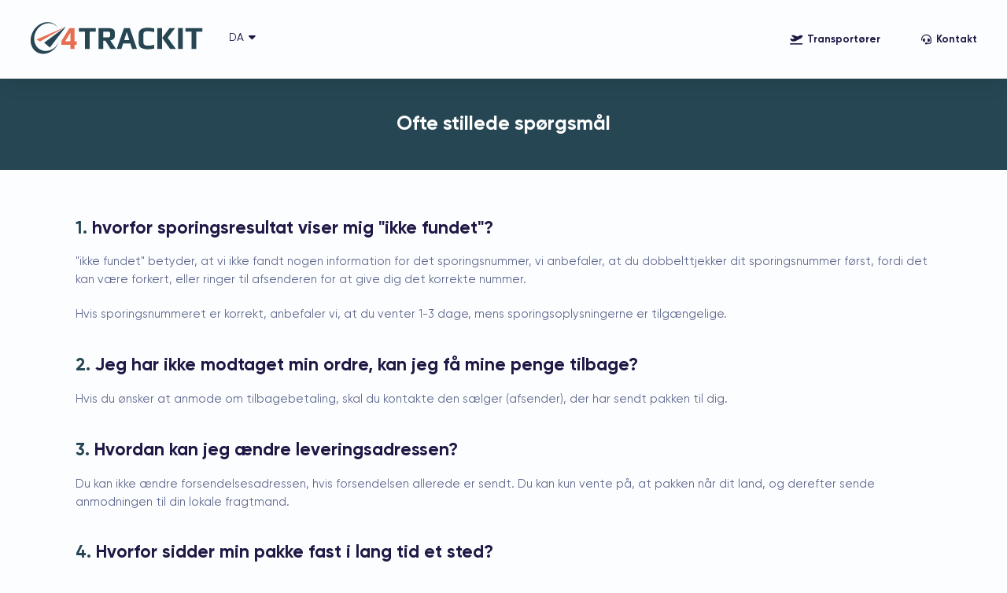

--- FILE ---
content_type: text/html; charset=UTF-8
request_url: https://da.4trackit.com/hc/faq
body_size: 4616
content:
<!DOCTYPE html>
<html xml:lang="da" lang="da" dir="ltr" class="ltr">
<head>
    <title>Ofte stillede spørgsmål | 4Trackit</title>
    <meta name="description" content="Ofte stillede spørgsmål">
    <meta name="author" content="4Trackit">
    <meta charset="utf-8">
    <meta http-equiv="X-UA-Compatible" content="IE=edge">
    <meta name="viewport" content="width=device-width, initial-scale=1.0, minimum-scale=1.0, maximum-scale=5.0">
    <link rel="icon" type="image/png" href="https://dervna0xvut0o.cloudfront.net/packs/img/icons/favicon.png">
    <link rel="apple-touch-icon-precomposed" sizes="192x192" href="https://dervna0xvut0o.cloudfront.net/packs/img/icons/192x192.png">
    <link rel="apple-touch-icon-precomposed" sizes="180x180" href="https://dervna0xvut0o.cloudfront.net/packs/img/icons/180x180.png">
    <link rel="apple-touch-icon-precomposed" sizes="152x152" href="https://dervna0xvut0o.cloudfront.net/packs/img/icons/152x152.png">
    <link rel="apple-touch-icon-precomposed" sizes="144x144" href="https://dervna0xvut0o.cloudfront.net/packs/img/icons/144x144.png">
    <link rel="apple-touch-icon-precomposed" sizes="120x120" href="https://dervna0xvut0o.cloudfront.net/packs/img/icons/120x120.png">
    <link rel="apple-touch-icon-precomposed" sizes="114x114" href="https://dervna0xvut0o.cloudfront.net/packs/img/icons/114x114.png">
    <link rel="apple-touch-icon-precomposed" sizes="76x76" href="https://dervna0xvut0o.cloudfront.net/packs/img/icons/76x76.png">
    <link rel="apple-touch-icon-precomposed" sizes="72x72" href="https://dervna0xvut0o.cloudfront.net/packs/img/icons/72x72.png">
    <link rel="apple-touch-icon-precomposed" sizes="60x60" href="https://dervna0xvut0o.cloudfront.net/packs/img/icons/60x60.png">
    <link rel="apple-touch-icon-precomposed" sizes="57x57" href="https://dervna0xvut0o.cloudfront.net/packs/img/icons/57x57.png">
	<meta name="theme-color" content="#264653">
    <link rel="canonical" href="https://da.4trackit.com/hc/faq">
        <link hreflang="en" rel="alternate" href="https://4trackit.com/hc/faq">
        <link hreflang="az" rel="alternate" href="https://az.4trackit.com/hc/faq">
        <link hreflang="da" rel="alternate" href="https://da.4trackit.com/hc/faq">
        <link hreflang="ru" rel="alternate" href="https://ru.4trackit.com/hc/faq">
        <link hreflang="de" rel="alternate" href="https://de.4trackit.com/hc/faq">
        <link hreflang="es" rel="alternate" href="https://es.4trackit.com/hc/faq">
        <link hreflang="fr" rel="alternate" href="https://fr.4trackit.com/hc/faq">
        <link hreflang="ja" rel="alternate" href="https://ja.4trackit.com/hc/faq">
        <link hreflang="it" rel="alternate" href="https://it.4trackit.com/hc/faq">
        <link hreflang="lt" rel="alternate" href="https://lt.4trackit.com/hc/faq">
        <link hreflang="hu" rel="alternate" href="https://hu.4trackit.com/hc/faq">
        <link hreflang="iw" rel="alternate" href="https://iw.4trackit.com/hc/faq">
        <link hreflang="nl" rel="alternate" href="https://nl.4trackit.com/hc/faq">
        <link hreflang="no" rel="alternate" href="https://no.4trackit.com/hc/faq">
        <link hreflang="zh" rel="alternate" href="https://zh.4trackit.com/hc/faq">
        <link hreflang="ar" rel="alternate" href="https://ar.4trackit.com/hc/faq">
        <link hreflang="pl" rel="alternate" href="https://pl.4trackit.com/hc/faq">
        <link hreflang="pt" rel="alternate" href="https://pt.4trackit.com/hc/faq">
        <link hreflang="ro" rel="alternate" href="https://ro.4trackit.com/hc/faq">
        <link hreflang="sq" rel="alternate" href="https://sq.4trackit.com/hc/faq">
        <link hreflang="sk" rel="alternate" href="https://sk.4trackit.com/hc/faq">
        <link hreflang="sl" rel="alternate" href="https://sl.4trackit.com/hc/faq">
        <link hreflang="fi" rel="alternate" href="https://fi.4trackit.com/hc/faq">
        <link hreflang="sv" rel="alternate" href="https://sv.4trackit.com/hc/faq">
        <link hreflang="tr" rel="alternate" href="https://tr.4trackit.com/hc/faq">
        <link hreflang="cs" rel="alternate" href="https://cs.4trackit.com/hc/faq">
        <link hreflang="el" rel="alternate" href="https://el.4trackit.com/hc/faq">
        <link hreflang="bg" rel="alternate" href="https://bg.4trackit.com/hc/faq">
        <link hreflang="mk" rel="alternate" href="https://mk.4trackit.com/hc/faq">
        <link hreflang="uk" rel="alternate" href="https://uk.4trackit.com/hc/faq">
        <link hreflang="kk" rel="alternate" href="https://kk.4trackit.com/hc/faq">
        <link hreflang="ur" rel="alternate" href="https://ur.4trackit.com/hc/faq">
        <link hreflang="hi" rel="alternate" href="https://hi.4trackit.com/hc/faq">
        <link hreflang="bn" rel="alternate" href="https://bn.4trackit.com/hc/faq">
        <link hreflang="th" rel="alternate" href="https://th.4trackit.com/hc/faq">
        <link hreflang="ko" rel="alternate" href="https://ko.4trackit.com/hc/faq">
	<link rel="stylesheet" href="https://dervna0xvut0o.cloudfront.net/packs/css/app-style-f4sd54fds5f4ds5f4dsf54sfd.css?v=02444bcpg4">
				  
    <script async src="https://www.googletagmanager.com/gtag/js?id=G-KMF6SVRQVW"></script> 
    <script>function gtag(){dataLayer.push(arguments)}window.dataLayer=window.dataLayer||[],gtag("js",new Date),gtag("config","G-KMF6SVRQVW");</script>
        <script async src="https://pagead2.googlesyndication.com/pagead/js/adsbygoogle.js?client=ca-pub-9057516176286231" crossorigin="anonymous"></script>
    </head>
<body class="wh fix">
<header id="header">
    <div class="l">
        <a title="Global sporing af forsendelser og pakker | 4Trackit" href="/" class="lo">
            <svg version="1.1" id="Layer_1" xmlns="http://www.w3.org/2000/svg" xmlns:xlink="http://www.w3.org/1999/xlink" x="0px" y="0px"
                    viewBox="0 0 220 56" style="enable-background:new 0 0 220 56;" xml:space="preserve">
                <style type="text/css">
                    .st0{fill:#E76F51;}
                </style>
                <g>
                    <path class="st0" d="M59.42,35.88h-2.71v5.37H51.6v-5.37H40v-4.71l10.33-16.52h6.38v16.93h2.71V35.88z M51.6,31.58V20.3
                        l-6.77,11.28H51.6z"/>
                    <path class="st1" d="M83.67,19.2h-7.7v22.06h-6.04V19.2H62.2v-4.55h21.47V19.2z"/>
                    <path class="st1" d="M109.51,41.25h-6.96L95.97,30.8h-2.79v10.46h-6.03V14.65h11.3c3.3,0,5.71,0.42,7.23,1.27
                        c1.52,0.85,2.28,2.3,2.28,4.35v4.67c0,1.61-0.55,2.86-1.64,3.73c-1.1,0.88-2.46,1.42-4.08,1.64L109.51,41.25z M102.04,23.67v-1.89
                        c0-0.98-0.28-1.66-0.83-2.03c-0.55-0.37-1.5-0.55-2.84-0.55h-5.18v7.38h5.18c1.42,0,2.39-0.2,2.9-0.59
                        C101.79,25.59,102.04,24.81,102.04,23.67z"/>
                    <path class="st1" d="M136.05,41.25h-6.11l-2.24-7.01h-9.17l-2.2,7.01h-5.96l9.28-26.61H127L136.05,41.25z M126.38,29.98l-3.17-10
                        h-0.16l-3.17,10H126.38z"/>
                    <path class="st1" d="M158.06,40.76c-2.84,0.6-5.54,0.9-8.12,0.9c-1.03,0-2.01-0.05-2.92-0.14c-0.92-0.1-1.93-0.3-3.06-0.62
                        c-1.12-0.31-2.08-0.74-2.86-1.27c-0.79-0.53-1.45-1.29-1.99-2.25c-0.54-0.97-0.81-2.11-0.81-3.42V22.27
                        c0-5.36,3.88-8.04,11.64-8.04c1.91,0,4.56,0.3,7.97,0.9v4.8c-3.07-0.77-5.7-1.15-7.89-1.15c-0.88,0-1.59,0.03-2.15,0.08
                        c-0.55,0.06-1.13,0.19-1.74,0.41c-0.61,0.22-1.06,0.57-1.35,1.05c-0.3,0.48-0.44,1.1-0.44,1.87V33.5c0,2.41,2.08,3.61,6.23,3.61
                        c1.83,0,4.33-0.4,7.5-1.19V40.76z"/>
                    <path class="st1" d="M167.96,41.25h-6.03V14.65h6.03V41.25z M185.64,41.25h-7.35l-10.17-14.1l9.4-12.51h7.08l-9.52,12.38
                        L185.64,41.25z"/>
                    <path class="st1" d="M194.34,41.25h-6.03V14.65h6.03V41.25z"/>
                    <path class="st1" d="M219.29,19.2h-7.7v22.06h-6.03V19.2h-7.74v-4.55h21.47V19.2z"/>
                </g>
                <polygon class="st0" points="8.34,29.18 12.91,31.79 45.66,13 "/>
                <polygon class="st1" points="18.13,33.19 45.87,12.86 25.37,39.54 "/>
                <path class="st1" d="M36.03,14.84c-1.1-1.62-2.52-3.03-4.25-4.12c-7.5-4.71-17.91-1.62-23.26,6.91c-5.35,8.52-3.61,19.25,3.89,23.95
                    s17.91,1.62,23.26-6.91c0.53-0.85,1-1.73,1.39-2.61c-0.58,1.6-1.35,3.18-2.3,4.7c-6.18,9.85-17.94,13.59-26.27,8.36
                    C0.17,39.9-1.57,27.68,4.61,17.83c6.18-9.85,17.94-13.59,26.27-8.36C33.06,10.83,34.78,12.68,36.03,14.84z"/>
            </svg>
        </a>
        <div class="lg">
            <div class="lang"><span>da</span></div>
            <ul>
                                                        <li><a hreflang="en" data-lang="en" href="http://en.4trackit.com/hc/faq" title="English">English</a></li>
                                                                            <li><a hreflang="az" data-lang="az" href="http://az.4trackit.com/hc/faq" title="azərbaycanca">azərbaycanca</a></li>
                                                                            <li class="selected"><a hreflang="da" data-lang="da" href="https://da.4trackit.com/hc/faq" title="dansk">dansk</a></li>
                                                                            <li><a hreflang="ru" data-lang="ru" href="http://ru.4trackit.com/hc/faq" title="русский">русский</a></li>
                                                                            <li><a hreflang="de" data-lang="de" href="http://de.4trackit.com/hc/faq" title="Deutsch">Deutsch</a></li>
                                                                            <li><a hreflang="es" data-lang="es" href="http://es.4trackit.com/hc/faq" title="español">español</a></li>
                                                                            <li><a hreflang="fr" data-lang="fr" href="http://fr.4trackit.com/hc/faq" title="français">français</a></li>
                                                                            <li><a hreflang="ja" data-lang="ja" href="http://ja.4trackit.com/hc/faq" title="日本語">日本語</a></li>
                                                                            <li><a hreflang="it" data-lang="it" href="http://it.4trackit.com/hc/faq" title="italiano">italiano</a></li>
                                                                            <li><a hreflang="lt" data-lang="lt" href="http://lt.4trackit.com/hc/faq" title="lietuvių">lietuvių</a></li>
                                                                            <li><a hreflang="hu" data-lang="hu" href="http://hu.4trackit.com/hc/faq" title="magyar">magyar</a></li>
                                                                            <li><a hreflang="iw" data-lang="iw" href="http://iw.4trackit.com/hc/faq" title="עברית">עברית</a></li>
                                                                            <li><a hreflang="nl" data-lang="nl" href="http://nl.4trackit.com/hc/faq" title="Nederlands">Nederlands</a></li>
                                                                            <li><a hreflang="no" data-lang="no" href="http://no.4trackit.com/hc/faq" title="nynorsk">nynorsk</a></li>
                                                                            <li><a hreflang="zh" data-lang="zh" href="http://zh.4trackit.com/hc/faq" title="简体中文">简体中文</a></li>
                                                                            <li><a hreflang="ar" data-lang="ar" href="http://ar.4trackit.com/hc/faq" title="العربية">العربية</a></li>
                                                                            <li><a hreflang="pl" data-lang="pl" href="http://pl.4trackit.com/hc/faq" title="polski">polski</a></li>
                                                                            <li><a hreflang="pt" data-lang="pt" href="http://pt.4trackit.com/hc/faq" title="português">português</a></li>
                                                                            <li><a hreflang="ro" data-lang="ro" href="http://ro.4trackit.com/hc/faq" title="română">română</a></li>
                                                                            <li><a hreflang="sq" data-lang="sq" href="http://sq.4trackit.com/hc/faq" title="shqip">shqip</a></li>
                                                                            <li><a hreflang="sk" data-lang="sk" href="http://sk.4trackit.com/hc/faq" title="slovenčina">slovenčina</a></li>
                                                                            <li><a hreflang="sl" data-lang="sl" href="http://sl.4trackit.com/hc/faq" title="slovenščina">slovenščina</a></li>
                                                                            <li><a hreflang="fi" data-lang="fi" href="http://fi.4trackit.com/hc/faq" title="suomi">suomi</a></li>
                                                                            <li><a hreflang="sv" data-lang="sv" href="http://sv.4trackit.com/hc/faq" title="svenska">svenska</a></li>
                                                                            <li><a hreflang="tr" data-lang="tr" href="http://tr.4trackit.com/hc/faq" title="Türkçe">Türkçe</a></li>
                                                                            <li><a hreflang="cs" data-lang="cs" href="http://cs.4trackit.com/hc/faq" title="čeština">čeština</a></li>
                                                                            <li><a hreflang="el" data-lang="el" href="http://el.4trackit.com/hc/faq" title="Ελληνικά">Ελληνικά</a></li>
                                                                            <li><a hreflang="bg" data-lang="bg" href="http://bg.4trackit.com/hc/faq" title="български">български</a></li>
                                                                            <li><a hreflang="mk" data-lang="mk" href="http://mk.4trackit.com/hc/faq" title="македонски">македонски</a></li>
                                                                            <li><a hreflang="uk" data-lang="uk" href="http://uk.4trackit.com/hc/faq" title="українська">українська</a></li>
                                                                            <li><a hreflang="kk" data-lang="kk" href="http://kk.4trackit.com/hc/faq" title="қазақ тілі">қазақ тілі</a></li>
                                                                            <li><a hreflang="ur" data-lang="ur" href="http://ur.4trackit.com/hc/faq" title="اردو">اردو</a></li>
                                                                            <li><a hreflang="hi" data-lang="hi" href="http://hi.4trackit.com/hc/faq" title="हिन्दी">हिन्दी</a></li>
                                                                            <li><a hreflang="bn" data-lang="bn" href="http://bn.4trackit.com/hc/faq" title="বাংলা">বাংলা</a></li>
                                                                            <li><a hreflang="th" data-lang="th" href="http://th.4trackit.com/hc/faq" title="ไทย">ไทย</a></li>
                                                                            <li><a hreflang="ko" data-lang="ko" href="http://ko.4trackit.com/hc/faq" title="한국어">한국어</a></li>
                                                </ul>
        </div>
    </div>
    <div id="n">
        <button data-nav-close></button>
        <nav>
            <ul>
                <li><a title="Transportører" href="/carriers"><i class="fal fa-solid fa-plane-departure fld"></i>Transportører</a></li>
                <li><a title="Kontakt" href="/contact-us"><i class="fal fa-solid fa-user-headset fld"></i>Kontakt</a></li>
            </ul>
        </nav>
    </div>
    <div data-nav>
        <div></div>
        <span>Tæt</span>
    </div>
    </header>
<section class="def">
	<div class="tit">
		<div class="ct">
			<h1>Ofte stillede spørgsmål</h1>
		</div>
	</div>
	<div class="ct dct">
		<h2><span>1.</span> hvorfor sporingsresultat viser mig &quot;ikke fundet&quot;?</h2>
		<div class="p">
			<p>&quot;ikke fundet&quot; betyder, at vi ikke fandt nogen information for det sporingsnummer, vi anbefaler, at du dobbelttjekker dit sporingsnummer først, fordi det kan være forkert, eller ringer til afsenderen for at give dig det korrekte nummer.</p>
			<p>Hvis sporingsnummeret er korrekt, anbefaler vi, at du venter 1-3 dage, mens sporingsoplysningerne er tilgængelige.</p>
		</div>
		<h2><span>2.</span> Jeg har ikke modtaget min ordre, kan jeg få mine penge tilbage?</h2>
		<div class="p">
			<p>Hvis du ønsker at anmode om tilbagebetaling, skal du kontakte den sælger (afsender), der har sendt pakken til dig.</p>		
		</div>
		<h2><span>3.</span> Hvordan kan jeg ændre leveringsadressen?</h2>
		<div class="p">
			<p>Du kan ikke ændre forsendelsesadressen, hvis forsendelsen allerede er sendt. Du kan kun vente på, at pakken når dit land, og derefter sende anmodningen til din lokale fragtmand.</p>
		</div>
		<h2><span>4.</span> Hvorfor sidder min pakke fast i lang tid et sted?</h2>
		<div class="p">
			<p>Hvis sporingsoplysningerne for din forsendelse ikke er blevet opdateret, betyder det, at forsendelsen stadig er på vej til destinationslandet, eller transportøren har undladt at indtaste nye sporingsoplysninger.</p>
            <p>Der er nogle forsendelsesmetoder, der ikke har mulighed for at spore forsendelsen. I dette tilfælde bedes du kontakte afsenderen (den person, der sendte dig forsendelsen). Afsenderen, der har alle leveringsoplysningerne, kan også indlede en formel undersøgelse af placeringen af ​​din pakke hos fragtmanden i hans/hendes land.</p>
		</div>
	</div>
</section>
<div id="m">
	<div class="mc">
	</div>
</div>
<footer id="footer" class="tracking-footer">
	<div class="ct">
		<div class="top">
			<div class="left">
				<a title="Global sporing af forsendelser og pakker | 4Trackit" href="/" class="logo">
					<svg version="1.1" id="Layer_1" xmlns="http://www.w3.org/2000/svg" xmlns:xlink="http://www.w3.org/1999/xlink" x="0px" y="0px" viewBox="0 0 220 56" style="enable-background:new 0 0 220 56;" xml:space="preserve">
						<style type="text/css">.st0{fill:#E76F51;}</style>
						<g>
							<path class="st0" d="M59.42,35.88h-2.71v5.37H51.6v-5.37H40v-4.71l10.33-16.52h6.38v16.93h2.71V35.88z M51.6,31.58V20.3
								l-6.77,11.28H51.6z"/>
							<path class="st1" d="M83.67,19.2h-7.7v22.06h-6.04V19.2H62.2v-4.55h21.47V19.2z"/>
							<path class="st1" d="M109.51,41.25h-6.96L95.97,30.8h-2.79v10.46h-6.03V14.65h11.3c3.3,0,5.71,0.42,7.23,1.27
								c1.52,0.85,2.28,2.3,2.28,4.35v4.67c0,1.61-0.55,2.86-1.64,3.73c-1.1,0.88-2.46,1.42-4.08,1.64L109.51,41.25z M102.04,23.67v-1.89
								c0-0.98-0.28-1.66-0.83-2.03c-0.55-0.37-1.5-0.55-2.84-0.55h-5.18v7.38h5.18c1.42,0,2.39-0.2,2.9-0.59
								C101.79,25.59,102.04,24.81,102.04,23.67z"/>
							<path class="st1" d="M136.05,41.25h-6.11l-2.24-7.01h-9.17l-2.2,7.01h-5.96l9.28-26.61H127L136.05,41.25z M126.38,29.98l-3.17-10
								h-0.16l-3.17,10H126.38z"/>
							<path class="st1" d="M158.06,40.76c-2.84,0.6-5.54,0.9-8.12,0.9c-1.03,0-2.01-0.05-2.92-0.14c-0.92-0.1-1.93-0.3-3.06-0.62
								c-1.12-0.31-2.08-0.74-2.86-1.27c-0.79-0.53-1.45-1.29-1.99-2.25c-0.54-0.97-0.81-2.11-0.81-3.42V22.27
								c0-5.36,3.88-8.04,11.64-8.04c1.91,0,4.56,0.3,7.97,0.9v4.8c-3.07-0.77-5.7-1.15-7.89-1.15c-0.88,0-1.59,0.03-2.15,0.08
								c-0.55,0.06-1.13,0.19-1.74,0.41c-0.61,0.22-1.06,0.57-1.35,1.05c-0.3,0.48-0.44,1.1-0.44,1.87V33.5c0,2.41,2.08,3.61,6.23,3.61
								c1.83,0,4.33-0.4,7.5-1.19V40.76z"/>
							<path class="st1" d="M167.96,41.25h-6.03V14.65h6.03V41.25z M185.64,41.25h-7.35l-10.17-14.1l9.4-12.51h7.08l-9.52,12.38
								L185.64,41.25z"/>
							<path class="st1" d="M194.34,41.25h-6.03V14.65h6.03V41.25z"/>
							<path class="st1" d="M219.29,19.2h-7.7v22.06h-6.03V19.2h-7.74v-4.55h21.47V19.2z"/>
						</g>
						<polygon class="st0" points="8.34,29.18 12.91,31.79 45.66,13 "/>
						<polygon class="st1" points="18.13,33.19 45.87,12.86 25.37,39.54 "/>
						<path class="st1" d="M36.03,14.84c-1.1-1.62-2.52-3.03-4.25-4.12c-7.5-4.71-17.91-1.62-23.26,6.91c-5.35,8.52-3.61,19.25,3.89,23.95
							s17.91,1.62,23.26-6.91c0.53-0.85,1-1.73,1.39-2.61c-0.58,1.6-1.35,3.18-2.3,4.7c-6.18,9.85-17.94,13.59-26.27,8.36
							C0.17,39.9-1.57,27.68,4.61,17.83c6.18-9.85,17.94-13.59,26.27-8.36C33.06,10.83,34.78,12.68,36.03,14.84z"/>
					</svg>
				</a>
				<div class="rs">
					<a title="4trackit on Tumblr" href="#" class="fab fa-tumblr"></a>
					<a title="4trackit on Youtube" href="#" class="fab fa-youtube"></a>
					<a title="4trackit on Twitter" href="#" class="fab fa-twitter"></a>
				</div>
			</div>
			<ul class="column-list">
				<li class="titre">Sprog</li>
								<li><a hreflang="en" data-lang="en" href="http://en.4trackit.com/hc/faq" title="English">English</a></li>
								<li><a hreflang="az" data-lang="az" href="http://az.4trackit.com/hc/faq" title="azərbaycanca">azərbaycanca</a></li>
								<li><a hreflang="da" data-lang="da" href="https://da.4trackit.com/hc/faq" title="dansk">dansk</a></li>
								<li><a hreflang="ru" data-lang="ru" href="http://ru.4trackit.com/hc/faq" title="русский">русский</a></li>
								<li><a hreflang="de" data-lang="de" href="http://de.4trackit.com/hc/faq" title="Deutsch">Deutsch</a></li>
								<li><a hreflang="es" data-lang="es" href="http://es.4trackit.com/hc/faq" title="español">español</a></li>
								<li><a hreflang="fr" data-lang="fr" href="http://fr.4trackit.com/hc/faq" title="français">français</a></li>
								<li><a hreflang="ja" data-lang="ja" href="http://ja.4trackit.com/hc/faq" title="日本語">日本語</a></li>
								<li><a hreflang="it" data-lang="it" href="http://it.4trackit.com/hc/faq" title="italiano">italiano</a></li>
								<li><a hreflang="lt" data-lang="lt" href="http://lt.4trackit.com/hc/faq" title="lietuvių">lietuvių</a></li>
								<li><a hreflang="hu" data-lang="hu" href="http://hu.4trackit.com/hc/faq" title="magyar">magyar</a></li>
								<li><a hreflang="iw" data-lang="iw" href="http://iw.4trackit.com/hc/faq" title="עברית">עברית</a></li>
								<li><a hreflang="nl" data-lang="nl" href="http://nl.4trackit.com/hc/faq" title="Nederlands">Nederlands</a></li>
								<li><a hreflang="no" data-lang="no" href="http://no.4trackit.com/hc/faq" title="nynorsk">nynorsk</a></li>
								<li><a hreflang="zh" data-lang="zh" href="http://zh.4trackit.com/hc/faq" title="简体中文">简体中文</a></li>
								<li><a hreflang="ar" data-lang="ar" href="http://ar.4trackit.com/hc/faq" title="العربية">العربية</a></li>
								<li><a hreflang="pl" data-lang="pl" href="http://pl.4trackit.com/hc/faq" title="polski">polski</a></li>
								<li><a hreflang="pt" data-lang="pt" href="http://pt.4trackit.com/hc/faq" title="português">português</a></li>
								<li><a hreflang="ro" data-lang="ro" href="http://ro.4trackit.com/hc/faq" title="română">română</a></li>
								<li><a hreflang="sq" data-lang="sq" href="http://sq.4trackit.com/hc/faq" title="shqip">shqip</a></li>
								<li><a hreflang="sk" data-lang="sk" href="http://sk.4trackit.com/hc/faq" title="slovenčina">slovenčina</a></li>
								<li><a hreflang="sl" data-lang="sl" href="http://sl.4trackit.com/hc/faq" title="slovenščina">slovenščina</a></li>
								<li><a hreflang="fi" data-lang="fi" href="http://fi.4trackit.com/hc/faq" title="suomi">suomi</a></li>
								<li><a hreflang="sv" data-lang="sv" href="http://sv.4trackit.com/hc/faq" title="svenska">svenska</a></li>
								<li><a hreflang="tr" data-lang="tr" href="http://tr.4trackit.com/hc/faq" title="Türkçe">Türkçe</a></li>
								<li><a hreflang="cs" data-lang="cs" href="http://cs.4trackit.com/hc/faq" title="čeština">čeština</a></li>
								<li><a hreflang="el" data-lang="el" href="http://el.4trackit.com/hc/faq" title="Ελληνικά">Ελληνικά</a></li>
								<li><a hreflang="bg" data-lang="bg" href="http://bg.4trackit.com/hc/faq" title="български">български</a></li>
								<li><a hreflang="mk" data-lang="mk" href="http://mk.4trackit.com/hc/faq" title="македонски">македонски</a></li>
								<li><a hreflang="uk" data-lang="uk" href="http://uk.4trackit.com/hc/faq" title="українська">українська</a></li>
								<li><a hreflang="kk" data-lang="kk" href="http://kk.4trackit.com/hc/faq" title="қазақ тілі">қазақ тілі</a></li>
								<li><a hreflang="ur" data-lang="ur" href="http://ur.4trackit.com/hc/faq" title="اردو">اردو</a></li>
								<li><a hreflang="hi" data-lang="hi" href="http://hi.4trackit.com/hc/faq" title="हिन्दी">हिन्दी</a></li>
								<li><a hreflang="bn" data-lang="bn" href="http://bn.4trackit.com/hc/faq" title="বাংলা">বাংলা</a></li>
								<li><a hreflang="th" data-lang="th" href="http://th.4trackit.com/hc/faq" title="ไทย">ไทย</a></li>
								<li><a hreflang="ko" data-lang="ko" href="http://ko.4trackit.com/hc/faq" title="한국어">한국어</a></li>
							</ul>
			<ul>
				<li class="titre">HJÆLP</li>
				<li><a title="FAQ" href="https://da.4trackit.com/hc/faq">FAQ</a></li>
				<li><a title="Kontakt os" href="https://da.4trackit.com/contact-us">Kontakt os</a></li>
				<li><a title="pakkesporingsplatform" target="_blank" href="https://da.go4track.com">pakkesporingsplatform</a></li>
			</ul>
			<div>
				<div class="titre">OM</div>
				<ul>
					<li><a title="Om os" href="https://da.4trackit.com/hc/about-us">Om os</a></li>
					<li><a title="Privatliv" href="https://da.4trackit.com/hc/privacy">Privatliv</a></li>
					<li><a title="Betingelser" href="https://da.4trackit.com/hc/terms">Betingelser</a></li>
					<li><a title="Apps" href="#">Apps</a></li>
				</ul>
			</div>
		</div>
		<div class="bottom">
			<div>
				<p class="autocolor">ophavsret © 4trackit.com 2026, Alle rettigheder forbeholdes</p>
			</div>
			<button class="fal fa-long-arrow-up" data-scroll="up" title="Top"></button>
		</div>
	</div>
</footer>
<script crossorigin="anonymous" src="https://dervna0xvut0o.cloudfront.net/packs/js/app-js-g1s6g7d13sdfg4s4hs56.js?v=02444bcpg4"></script><script defer src="https://static.cloudflareinsights.com/beacon.min.js/vcd15cbe7772f49c399c6a5babf22c1241717689176015" integrity="sha512-ZpsOmlRQV6y907TI0dKBHq9Md29nnaEIPlkf84rnaERnq6zvWvPUqr2ft8M1aS28oN72PdrCzSjY4U6VaAw1EQ==" data-cf-beacon='{"version":"2024.11.0","token":"a9c97208b51e4771b6924b7b2c8fc619","r":1,"server_timing":{"name":{"cfCacheStatus":true,"cfEdge":true,"cfExtPri":true,"cfL4":true,"cfOrigin":true,"cfSpeedBrain":true},"location_startswith":null}}' crossorigin="anonymous"></script>
</body>
</html>

--- FILE ---
content_type: text/html; charset=utf-8
request_url: https://www.google.com/recaptcha/api2/aframe
body_size: 268
content:
<!DOCTYPE HTML><html><head><meta http-equiv="content-type" content="text/html; charset=UTF-8"></head><body><script nonce="RJUMPo8ceGkO6Z__xJJ7Zg">/** Anti-fraud and anti-abuse applications only. See google.com/recaptcha */ try{var clients={'sodar':'https://pagead2.googlesyndication.com/pagead/sodar?'};window.addEventListener("message",function(a){try{if(a.source===window.parent){var b=JSON.parse(a.data);var c=clients[b['id']];if(c){var d=document.createElement('img');d.src=c+b['params']+'&rc='+(localStorage.getItem("rc::a")?sessionStorage.getItem("rc::b"):"");window.document.body.appendChild(d);sessionStorage.setItem("rc::e",parseInt(sessionStorage.getItem("rc::e")||0)+1);localStorage.setItem("rc::h",'1769139682550');}}}catch(b){}});window.parent.postMessage("_grecaptcha_ready", "*");}catch(b){}</script></body></html>

--- FILE ---
content_type: text/css
request_url: https://dervna0xvut0o.cloudfront.net/packs/css/app-style-f4sd54fds5f4ds5f4dsf54sfd.css?v=02444bcpg4
body_size: 245100
content:
@font-face{font-family:Gilroy;src:url('[data-uri]') format('woff2');font-weight:400;font-style:normal}@font-face{font-family:Gilroy;src:url('[data-uri]') format('woff2');font-weight:500;font-style:normal}@font-face{font-family:Gilroy;src:url('[data-uri]') format('woff2');font-weight:700;font-style:normal}@font-face{font-family:"Font Awesome 5 Brands";font-style:normal;font-weight:400;font-display:auto;src:url('[data-uri]') format('woff2')}@font-face{font-family:"Font Awesome 5 Pro";font-style:normal;font-weight:300;font-display:auto;src:url('[data-uri]') format('woff2')}
.fa,.fal{font-family:"Font Awesome 5 Pro";font-weight:300}.fab{font-family:"Font Awesome 5 Brands"}.fa,.fal,.fab{display:inline-block;font-style:normal;font-variant:normal;text-rendering:auto}.fa-skype:before{content:"\f17e"}.fa-tumblr:before{content:"\f173"}.fa-youtube:before{content:"\f167"}.fa-twitter:before{content:"\f099"}.fa-chevron-down:before{content:"\f078"}.fa-key:before{content:"\f084"}.fa-globe:before{content:"\f0ac"}.fa-link:before{content:"\f0c1"}.fa-copy:before{content:"\f0c5"}.fa-caret-down:before{content:"\f0d7"}.fa-envelope:before{content:"\f0e0"}.fa-bell:before{content:"\f0f3"}.fa-long-arrow-up:before{content:"\f176"}.fa-long-arrow-left:before{content:"\f177"}.fa-long-arrow-right:before{content:"\f178"}.fa-comment:before{content:"\f075"}.fa-eye:before{content:"\f06e"}.fa-phone:before{content:"\f095"}.fa-check-circle:before{content:"\f058"}.fa-chevron-right:before{content:"\f054"}.fa-sync:before{content:"\f021"}.fa-times:before{content:"\f00d"}.fa-check:before{content:"\f00c"}.fa-user:before{content:"\f007"}.fa-search:before{content:"\f002"}.fa-map-marker-alt:before{content:"\f3c5"}.fa-solid.fa-plane-departure:before{content:"\f5b0"}.fa-solid.fa-user-headset:before{content:"\f590"}.fa-truck-fast:before{content:"\f48b"}.fa-chevron-left:before{content:"\f053"}@keyframes rotating{from{-ms-transform:rotate(0deg);-moz-transform:rotate(0deg);-webkit-transform:rotate(0deg);-o-transform:rotate(0deg);transform:rotate(0deg)}to{-ms-transform:rotate(360deg);-moz-transform:rotate(360deg);-webkit-transform:rotate(360deg);-o-transform:rotate(360deg);transform:rotate(360deg)}}@keyframes fadeIn{from{opacity:0}to{opacity:1}}@keyframes fadeInLeft{from{opacity:0;transform:translate3d(-10px,0,0)}to{opacity:1;transform:translate3d(0,0,0)}}.fadeInLeft{animation-name:fadeInLeft}.fadeIn{animation-name:fadeIn}@keyframes fadeInRight{from{opacity:0;transform:translate3d(10px,0,0)}to{opacity:1;transform:translate3d(0,0,0)}}.fadeInRight{animation-name:fadeInRight}@keyframes fadeInUp{from{opacity:0;transform:translate3d(0,10px,0)}to{opacity:1;transform:translate3d(0,0,0)}}.fadeInUp{animation-name:fadeInUp}@keyframes appearUp{from{opacity:0%;height:0%}to{opacity:100%;height:65%}}.appearUp{animation-name:appearUp}@keyframes appearLeft{from{width:0%}to{width:70%}}.appearLeft{animation-name:appearLeft}@keyframes pressBtn{0%{transform:matrix(1,0,0,1,0,0)}50%{transform:matrix(.95,0,0,.95,0,0)}100%{transform:matrix(1,0,0,1,0,0)}}.pressBtn{animation-name:pressBtn}@keyframes reduceOpacity{from{opacity:1}to{opacity:.5}}.reduceOpacity{animation-name:reduceOpacity}@keyframes fadeInDown{from{opacity:0;transform:translate3d(0,-100%,0)}to{opacity:1;transform:translate3d(0,0,0)}}.fadeInDown{animation-name:fadeInDown}@keyframes bounceIn{20%,40%,60%,80%,from,to{animation-timing-function:cubic-bezier(.215,.61,.355,1)}0%{opacity:0;transform:scale3d(.3,.3,.3)}20%{transform:scale3d(1.1,1.1,1.1)}40%{transform:scale3d(.9,.9,.9)}60%{opacity:1;transform:scale3d(1.03,1.03,1.03)}80%{transform:scale3d(.97,.97,.97)}to{opacity:1;transform:scale3d(1,1,1)}}.bounceIn{animation-duration:.75s;animation-name:bounceIn}.animated{animation-duration:1s;animation-fill-mode:both}.animated.infinite{animation-iteration-count:infinite}.animated.delay-03s{animation-delay:0.3s}.animated.delay-05s{animation-delay:0.5s}.animated.delay-07s{animation-delay:0.7s}.animated.delay-08s{animation-delay:0.8s}.animated.delay-1s{animation-delay:1s}.animated.delay-13s{animation-delay:1.3s}.animated.delay-15s{animation-delay:1.5s}.animated.delay-17s{animation-delay:1.7s}.animated.delay-2s{animation-delay:2s}.animated.delay-3s{animation-delay:3s}.animated.delay-4s{animation-delay:4s}.animated.delay-5s{animation-delay:5s}.animated.fast{animation-duration:.8s}.animated.faster{animation-duration:.5s}.animated.veryfast{animation-duration:.1s}.animated.slow{animation-duration:2s}.animated.slower{animation-duration:3s}*,*:after,*:before{-webkit-tap-highlight-color:transparent;list-style-position:inside;list-style-type:none;color:inherit;box-sizing:border-box;margin:0;padding:0;outline:none;position:relative;-ms-text-size-adjust:100%;-webkit-text-size-adjust:100%;-webkit-font-smoothing:antialiased;-moz-osx-font-smoothing:grayscale}*:after,*:before{display:inline-block;z-index:1}html,body,div,dl,dt,dd,ul,ol,li,h1,h2,h3,h4,h5,h6,pre,form,fieldset,input,textarea,p,blockquote,th,td,p,figure,figcaption,button{border:0;font-size:inherit;color:inherit;background:transparent}section,article,header,footer,nav,aside{display:block}table,td,blockquote,code,pre,textarea,input,video{max-width:100%}p,dd,ul{word-wrap:break-word;-webkit-hyphens:none;-ms-hyphens:none;-o-hyphens:none;hyphens:none}input,textarea,button{resize:none;-webkit-appearance:none;font-family:inherit}img{border:none;max-width:100%;height:auto;vertical-align:bottom}i{font-style:normal}a,button{border:0;cursor:pointer;color:inherit;text-decoration:none;transition:.25s}a,a:hover,a:active,a:focus,button,button:hover,button:focus,button:active{text-decoration:none;outline:none}address{font-style:normal}strong{font-weight:700}sub{vertical-align:inherit;font-size:inherit}.clear{clear:both;background:none;outline:none;border:none;height:1px;margin:0}input:-webkit-autofill,input:-webkit-autofill:hover,input:-webkit-autofill:focus,textarea:-webkit-autofill,textarea:-webkit-autofill:hover,textarea:-webkit-autofill:focus,select:-webkit-autofill,select:-webkit-autofill:hover,select:-webkit-autofill:focus{-webkit-box-shadow:0 0 0 0 transparent inset;transition:background-color 5000s ease-in-out 0s;background-color:inherit}*::-moz-selection{background:#426d7e;color:#fff}*::selection{background:#426d7e;color:#fff}::-webkit-input-placeholder{color:inherit;opacity:.5}::-moz-placeholder{color:inherit;opacity:.5}::-ms-input-placeholder{color:inherit;opacity:.5}html,body{overflow-x:hidden;line-height:1;background:#fcfdff;color:#1f1845;width:100%;font-family:'Gilroy',Helvetica,Arial,sans-serif;-webkit-font-smoothing:antialiased;-moz-osx-font-smoothing:grayscale}body.bapi,body.ecom{overflow-x:initial}html::-webkit-scrollbar{width:4px;background-color:#f0f2fd}html{scrollbar-width:thin;scroll-behavior:smooth}*::-webkit-scrollbar-thumb{background:#264653}*{scrollbar-color:#264653 #f0f2fd}.ct{width:70%;margin:auto}.ctc{text-align:center}#footer.tracking-footer{margin-top:150px}.btn{display:inline-block;box-shadow:0 5px 20px rgb(42,157,143,.3);padding:17px 24px 16px;color:#fff;background:#2A9D8F;border-radius:3px;font-size:calc(13px + 2 * (100vw - 320px) / 1080);font-weight:700}.btn:hover{background:#F4A261}.btn.btnimg{display:flex;align-items:center;justify-content:center;gap:10px}.btn.btnimg svg{width:20px}.btn.btnimg.btnregister{margin:20px auto}.btn.btnimg.btnshopify{margin:0 auto;box-shadow:none;background:#fff;color:#1f1845;width:fit-content}.btn.ajaxbtn.loading{background:#c1c3ce;box-shadow:none;pointer-events:none}p:not(.autocolor){color:#60698d}.p{font-size:calc(13px + 3 * (100vw - 320px) / 1080);line-height:1.6}.p>*+*{margin-top:calc(10px + .5%)}[data-load]>*>*{overflow:hidden;display:block}[data-load].badge{overflow:hidden;display:inline-block;background:inherit;pointer-events:none}[data-load]>*>*:after,[data-load].badge:after{animation:load 1.25s infinite linear;content:'';position:absolute;left:0;top:-2px;width:calc(100% + 3000px);height:calc(100% + 4px);background:linear-gradient(90deg,rgba(243,245,252,1) 20%,#e7e9ef 25%,rgba(243,245,252,1) 30%)}@keyframes load{0%{left:-1500px}100%{left:0}}[data-load].badge.package-status{display:none}.badge{border-radius:3px;margin-left:3px;color:#fff;padding:4px 8px 3px;vertical-align:middle}#header{z-index:1000;font-size:13px;font-weight:700;white-space:nowrap;transition:height .6s,padding .6s,color .6s;color:#fcfdff;padding:0 calc(35px + 2%);display:flex;align-items:center;justify-content:space-between;position:fixed;top:0;width:100%;height:150px}#header+div,#header+iframe+div,#header+ins+div,#header+iframe+ins+div,#header+ins+iframe+div{padding-top:120px}.tracking-body:not(.openNav) #header+div,.tracking-body:not(.openNav) #header+iframe+div,.tracking-body:not(.openNav) #header+ins+div,.tracking-body:not(.openNav) #header+iframe+ins+div,.tracking-body:not(.openNav) #header+ins+iframe+div{padding-top:0}.wh #header+*{padding-top:100px}.wh #header+[name="googlefcPresent"]{padding-top:0}.wh #header+[name="googlefcPresent"]+*{padding-top:100px}.fix #header{height:100px;padding:0 calc(25px + 1%);color:#1f1845}#header:after{background:#fcfdff;content:'';width:100%;height:0;transition:height .6s;z-index:0;box-shadow:0 0 30px rgba(0,0,0,.1);position:absolute;top:0;left:0}.fix #header:after{height:100%}#header>*:not(#header [data-nav]){z-index:5}#header>*>*{z-index:1}#header .l{display:flex;align-items:center}#header .lo{display:block;margin-right:calc(25px + 2%)}#header .lo svg{width:220px;transition:fill .6s;fill:#fcfdff}.fix #header .lo svg{fill:#264653}#header .lg{cursor:pointer;height:24px;top:2px;width:36px}#header .lg ul{transition:box-shadow .4s;overflow:hidden;height:0}#header .lg.open ul{color:#1f1845;color:#1f1845;height:calc(85px * 4);flex-wrap:wrap;display:flex;width:18rem;margin-top:23px;margin-left:38px}#header .lg:before{transition:background .4s;content:'';position:absolute;left:-5px;top:-5px;width:calc(100% + 10px);height:0;z-index:0;box-shadow:0 10px 30px rgba(0,0,0,.1)}#header .lg.open:before{background:#fff;height:calc(86px * 4 + 10px);border-radius:2px;margin-top:35px;margin-left:35px;width:19rem}@media screen and (max-width:580px){#header .lg.open ul{color:#1f1845;color:#1f1845;height:calc(85px * 4);flex-wrap:wrap;display:flex;width:18rem;margin-top:23px;margin-left:-173px}#header .lg.open:before{background:#fff;height:calc(86px * 4 + 10px);border-radius:2px;margin-top:35px;margin-left:-175px;width:19rem}}#header .lg li{z-index:5;height:24px;text-align:center;width:6rem}#header .lg li.selected{background-color:#60c9bc}#header .lg li a{transition:0s;display:flex;width:100%;height:100%;justify-content:center;align-items:center;padding:0 6px}#header .lg li a:hover{color:#264653;background-color:#ddd}#header .lg .lang span:after{font-family:'Font Awesome 5 Pro'}#header .lg .lang span:after{content:'\f0d7';font-size:14px;margin-left:6px;top:0}#header .lg .lang{text-transform:uppercase;font-size:14px;font-weight:300}#header .lg .lang span{padding:3px;border-radius:7px}.tracking-body:not(.openNav) #header{background:#264653;position:inherit}#closebanner{padding:20px;font-size:25px}.int-link svg{width:15px;margin-right:10px;fill:#fff;transition:.6s}.int-link svg:last-of-type{width:18px}.fix #header .int-link svg{fill:#1f1845}#s{background:#264653;color:#fcfdff;z-index:10}#s .ct{padding:calc(20px + 3%) 30% 8% 0;padding-bottom:20px;padding-top:20px}#s h1{font-size:calc(22px + 17 * (100vw - 320px) / 1080);margin-bottom:calc(20px + 1%)}#s .p{color:#ffc9c9;margin:calc(20px + 1%) 0 calc(25px + 2%)}#s .as{margin:calc(10px + 1%) 0;font-size:calc(13px + 2 * (100vw - 320px) / 1080)}#s .as span{background-color:#ffffff47;font-size:80%;border-radius:5px;padding:4px 5px 3px;margin-left:3px;line-height:1;display:inline-block}#s .as span.last-number{padding:5px;font-size:85%}#s .as span.last-number:hover{background-color:#426d7e}.mdevice #s .as span.last-number{padding:8px 7px 7px 7px}#s .as span.last-number i{margin-left:5px;font-size:90%}#s .as [data-last-number]{line-height:1.8}#s [data-tag]{overflow:hidden;border-radius:5px;box-shadow:0 5px 20px rgba(0,0,0,.05)}#s .tg{cursor:text;align-items:center;padding:calc(15px + 5 * (100vw - 320px) / 1080);padding-right:calc(50px + 15 * (100vw - 320px) / 1080);display:flex;flex-wrap:wrap;font-size:calc(14px + 2 * (100vw - 320px) / 1080);color:#1f1845;background:#fcfdff;border-radius:5px}#s .hb .tg{padding-right:calc(15px + 5 * (100vw - 320px) / 1080)}#s .tg>*{margin:5px;padding:0 12px 1px;white-space:nowrap;display:flex;align-items:center;min-height:calc(25px + 5 * (100vw - 320px) / 1080)}#s .tg>.ta{display:flex;align-items:center;pointer-events:auto;cursor:pointer;line-height:1;font-size:14px;box-shadow:0 3px 5px #2646538f;word-break:break-all;animation:show .2s cubic-bezier(.34,1,.83,1.2);animation-fill-mode:both;background:#264653;border-radius:3px;color:#fff}#s .tg>.ta button{pointer-events:none;display:flex;align-items:center;justify-content:center;font-size:80%;margin-left:8px;font-weight:300;opacity:.5}#s .tg>.ta button:hover{opacity:1}#s .tg>.ta button:before{content:'\f00d';font-family:'Font Awesome 5 Pro'}#s .tg>.ts{flex:1;min-width:50px}#s .tg>.ts>*{width:100%;height:100%;display:flex;align-items:center;position:absolute;left:0;top:0;padding:2px 5px 0}#s .tg>.ts label{transition:left .5s,opacity .5s;opacity:.7}#s .tg>.ts.active label{left:-15px;opacity:0}#s .tg>.ta+.ts label{left:-15px;opacity:0}#s .sb{transition:color .6s,right .6s,opacity .6s;cursor:pointer;background:#fff;color:#264653;position:absolute;height:calc(100% + 1%);right:0;top:0;font-size:calc(16px + 4 * (100vw - 320px) / 1080);padding:calc(15px + 5 * (100vw - 320px) / 1080) calc(25px + 5 * (100vw - 320px) / 1080)}#s .sb:after{z-index:0;content:'';transition:.6s;background:linear-gradient(to right,#264653,#264653e3);height:100%;position:absolute;left:0;top:0;width:2px;transform:skewX(-5deg)}#s .sb:hover{color:#fff}#s .sb:hover:after{width:120%}#s .hb .sb{right:-50px;opacity:0;pointer-events:none}#s .r{position:absolute;right:0;width:35%;height:100%;left:72%;top:0%;overflow:hidden;user-select:none;-moz-user-select:none;pointer-events:none;opacity:.8}#s .r{position:absolute;right:0;width:35%;height:100%;left:72%;top:0%;overflow:hidden;user-select:none;-moz-user-select:none;pointer-events:none;opacity:.8}#s .r:before{content:'';background:linear-gradient(to bottom,#264653,transparent);position:absolute;left:0;top:0;width:100%;height:150px}#s .r:after{content:'';background:linear-gradient(to top,#264653,transparent);position:absolute;left:0;bottom:0;width:100%;height:150px}#s .r ul{opacity:.3;animation:logo 40s infinite linear;display:flex;flex-direction:column;height:2000px}#s .r li{flex:1;padding:calc(15px + 2%) 0}#s.st .ct{padding:calc(20px + 2%) 0;padding-bottom:20px;padding-top:0;text-align:center}#s.st h1{font-size:calc(18px + 8 * (100vw - 320px) / 1080)}#si{text-transform:uppercase}@keyframes logo{from{bottom:1500px}to{bottom:0}}@keyframes show{from{opacity:0;transform:scale(.5)}to{opacity:1;transform:scale(1)}}#i{padding:5% 0;z-index:5}#i .l{width:50%}#i .lc{width:100%}#i .lc h2{text-align:center}#i .lc:after{display:table;content:" ";clear:both}#i .lc:before{display:table;content:" "}#i h2{margin-bottom:calc(20px + 2%);font-size:calc(18px + 8 * (100vw - 320px) / 1080)}#i h2 strong{font-size:170%;display:block}#i .p{margin-bottom:calc(25px + 3%)}#i .im{width:47vw;position:absolute;left:52%;top:70%;transform:translateY(-50%);opacity:.9}#i .qm{width:47vw;position:absolute;left:52%;top:50%;transform:translateY(-50%);opacity:.9}#pr{padding:10% 0;background:#fff}#pr img{width:50vw;position:absolute;bottom:calc(100px - 50 * (100vw - 320px) / 1080);left:-60px}#pr h2{margin-bottom:calc(20px + 2%);font-size:calc(18px + 8 * (100vw - 320px) / 1080)}#pr h2 strong{font-size:170%;display:block}#pr .p{margin-bottom:calc(25px + 3%)}#pr .ct{padding-left:35vw}#a{background:#264653;color:#fff}#a .ct{padding:calc(25px + 4%) 0;display:flex;align-items:center}#a .l{width:50%;flex:1;padding-right:calc(20px + 2%)}#a .l h2{font-size:calc(16px + 8 * (100vw - 320px) / 1080)}#a .l h3{font-size:calc(14px + 4 * (100vw - 320px) / 1080);margin-bottom:calc(20px + 1%)}#a .txt{margin:calc(25px + 2%) 0 0;font-size:calc(13px + 3 * (100vw - 320px) / 1080);line-height:1.5}#a .r{display:flex}#a .r a{text-align:left;margin-left:10px;white-space:nowrap;font-weight:600;display:flex;align-items:center;font-size:28px;background:#000;border-radius:5px;padding:16px 20px 12px 17px}#a .r a:hover{background:#4c4956}#a .r a small{display:block;font-weight:400;font-size:17px;letter-spacing:1px;margin-bottom:2px}#a .r a img{width:40px;margin-right:15px;top:-1px}#a .r a i{font-size:45px;top:-2px;margin-right:15px}.flex-block{display:flex;gap:20px}.flex-block.center{text-align:center}.center{width:100%}.more-link{margin-top:30px}.more-link li{padding-left:calc(18px + 2 * (100vw - 320px) / 1080);font-weight:700;color:#264653}.more-link li:before{position:absolute;left:0;content:'\f054';font-family:'Font Awesome 5 Pro';font-weight:300}.more-link a:hover{text-decoration:underline}.thin-link a{font-weight:500}.mtop{margin-top:calc(20px + 2%)}.prt{padding:calc(25px + 5%) 0}.prt>*{z-index:1}.prt-s{color:#fff;text-align:center}.b1:before{background:#f7f8fe}.prt .ti{margin-bottom:calc(20px + 2%);font-size:calc(18px + 8 * (100vw - 320px) / 1080)}.prt .ti strong{font-size:170%;display:block}.prt .p .int{font-weight:700;font-size:120%}.prt .p .int.thin{font-weight:400}.prt-s .p{color:#d5d4da}.prt .p+.btn{margin-top:calc(20px + 2%)}.prt .ls{display:flex;flex-wrap:wrap;align-items:flex-start;width:calc(110% + 25px)}.prt .ls+.btn{margin-top:calc(25px + 3%)}.prt .ls li{margin-top:calc(20px + 3%);display:flex;align-items:flex-start;width:50%;max-width:50%;flex-basis:50%;padding-right:calc(25px + 5%)}.prt .ls li.nomt{margin-top:0}.prt .ls-v li{display:block;text-align:center;width:33.33%;max-width:33.33%;flex-basis:33.33%}.prt .ls img{width:80px;max-width:80px;flex-basis:80px;margin-right:calc(25px + 2%)}.prt .ls-v img{margin-right:0;margin-bottom:calc(20px + 2%)}.prt .ls h3{margin-bottom:calc(10px + 1%);font-size:calc(13px + 3 * (100vw - 320px) / 1080)}.prt-s .ls h3{color:#fff}.prt .ls p{font-size:calc(13px + 2 * (100vw - 320px) / 1080);line-height:1.5}.prt-s .ls p{color:#d5d4da}.prt-illu{padding-right:35vw}.prt-illu .ill{position:absolute;width:26vw;z-index:0}.prt-pro .ill{left:65%;top:1%}.prt-im{overflow:hidden;display:flex;align-items:center;justify-content:space-between}.prt-im:nth-child(odd)>div{order:2;padding-left:calc(25px + 5%);padding-right:0}.prt-im>div{width:53%;max-width:53%;flex-basis:53%;padding-right:calc(25px + 5%)}.prt-im>img{width:100%;max-width:400px;flex-basis:100%;border-radius:5px;box-shadow:0 20px 30px rgba(0,0,0,.1)}#co .prt{padding:calc(25px + 4%);text-align:center}#co .prt.pb-0{padding-bottom:0}#co .prt.pt-0{padding-top:0}#co .ti{text-align:center;margin-bottom:0}#co .sel{background:#f7f8fe;padding:calc(10px + 1%)}#co .sel.sc-sel{padding:0;margin-top:calc(10px + 1%)}#co .sc-ctn{background:#f7f8fe;padding-bottom:calc(10px + 1%)}#co .sc-ctn .btn{box-shadow:none}#co .sel .ct{display:flex;align-items:center;justify-content:space-between}#co .sel h2{margin-right:auto;font-size:calc(14px + 3 * (100vw - 320px) / 1080)}#co .sel .fld{transition:.2s;width:230px;background:#fff;border-radius:5px;height:50px;border:2px solid #e7e9f4}#co .sel .fld+.fld{margin-left:5px}#co .sel .fld>*{height:100%;font-family:'Gilroy',Helvetica,Arial,sans-serif;padding:2px 20px 0;font-size:13px;display:flex;align-items:center;position:absolute;top:0;left:0;height:100%;width:100%}#co .sel .fld:before{pointer-events:none;position:absolute;right:15px;top:50%;transform:translateY(-50%)}#co .sel .fld>label{transition:.3s;opacity:.9}#co .sel .fld:hover,#co .sel .fld.focus,#k .fld:hover,#k .fld.focus,#m .fld:hover,#m .fld.focus{border-color:#1f1845}#co .sel .fld.active>label{left:-10px;opacity:0}#co .sel .fld select,#k select,#m select,#edit-btn select,#edit-iframe select{cursor:pointer;border:0;background:transparent;padding-left:15px;padding-top:0;width:100%;vertical-align:middle;height:50px;-webkit-appearance:none;-moz-appearance:none;appearance:none}#k select,#m select,#edit-btn select,#edit-iframe select{padding-left:50px}#edit-btn #btnprimarycolor,#edit-btn #btnsecondarycolor{cursor:pointer}#co .in{flex:1}#co .lgo{margin-right:15px;border-radius:50%;width:calc(40px + 20 * (100vw - 320px) / 1080);height:calc(40px + 20 * (100vw - 320px) / 1080)}#co .nm{font-size:calc(13px + 2 * (100vw - 320px) / 1080);font-weight:700;display:-webkit-box;-webkit-line-clamp:2;-webkit-box-orient:vertical;overflow:hidden}#co .lgo-h{border-radius:50%;width:calc(70px + 40 * (100vw - 320px) / 1080);height:calc(70px + 40 * (100vw - 320px) / 1080);margin-bottom:calc(25px + 2%)}#co h1+.p{margin-top:calc(20px + 2%)}#co .bck{color:#999;font-size:12px;margin-top:30px;display:inline-block}#co .bck:hover{color:#264653}#co .info{color:#264653;font-size:12px;margin:calc(20px + 1%) 0}#co .info li+li{margin-top:10px}.pg{overflow:hidden;padding:calc(15px + 2%) 0}.pg .pgc{transition:transform .5s;width:calc(70vw * 15)}.pg .lw{float:left;width:70vw;display:flex;flex-wrap:wrap}.pg .lw li{width:25%;max-width:25%;flex-basis:25%;padding:15px}.pg .lw li>div{transition:.3s;background:#fff;border-radius:5px;padding:15px;display:flex;align-items:center;border:2px solid #e7e9f4}.pg .lw li>div:hover{border-color:#1f1845}.pgi{text-align:center;background:#f7f8fe;padding:calc(15px + 1%)}.pgi ol{display:flex;align-items:center;justify-content:center}.pgi button{background:#fff;border-radius:5px;height:40px;width:40px;border:2px solid #e7e9f4}.pgi button:disabled{opacity:.5;cursor:not-allowed}.pgi button:not(:disabled):hover{border-color:#1f1845}.pgi .nu{padding:0 25px}.pgi span{font-size:calc(10px + 1 * (100vw - 320px) / 1080);line-height:1.5}.pgi ol+.ct span{display:block;margin-top:20px}.tut{background:#f7f8fe;padding:calc(25px + 2%) 0}.tut .ct{display:flex;align-items:center}.tut .ct>*{width:50%;max-width:50%;flex-basis:50%}.tut ul:not(.test-steps) .l{padding-right:calc(25px + 2%)}.vid{padding-bottom:56.25%;overflow:hidden;height:0;width:100%;border-radius:5px;box-shadow:0 15px 30px rgba(0,0,0,.1);background:#eee}.vid iframe{border:none;left:0;top:0;height:100%;width:100%;position:absolute}.tut .r{font-weight:700;font-size:calc(13px + 2 * (100vw - 320px) / 1080);line-height:1.5;padding-left:2%}.tut ul:not(.test-steps) li+li{margin-top:calc(15px + 1%)}.tut ul:not(.test-steps) li{padding-left:30px}.tut ul:not(.test-steps) li:before{content:'\f058';font-family:'Font Awesome 5 Pro';font-weight:300;position:absolute;left:0;color:#264653}.tut a{color:#264653}.tut a.test-btn{display:inline-block;text-align:center;font-weight:500;text-decoration:none;background:#264653;color:#fcfdff;border-radius:3px;padding:20px;margin-top:50px;width:100%}#trackingnumber{text-transform:uppercase}#co .ins{text-align:left}#co .ins.dct{padding:calc(30px + 2%) 0}#co .ins .ti{text-align:left;margin-bottom:calc(20px + 2%)}#co .p+.ti{margin-top:calc(25px + 2%)}#co .p ul{margin-top:calc(25px + 2%)}#co .ins.dct .p ul{margin-top:0}#co .p li:before{display:none}#co .p ol li{list-style-type:decimal}#co .p ul li{list-style-type:disc}.hidden,.pgi ol.hidden{display:none}.courier-page-content{text-align:left;padding-bottom:50px}.courier-page-content p,.courier-page-content h2,.courier-page-content ul,.courier-page-content table{color:#807d89;font-size:calc(13px + 2 * (100vw - 320px)/ 1080);line-height:1.6;margin-top:calc(10px + 1%)}.courier-page-content ul li ul{margin-top:0}.courier-page-content table{width:100%}.courier-page-content h2{color:#1f1845;font-size:calc(18px + 8 * (100vw - 320px) / 1080)}.courier-page-content h3{color:#807d89;margin-top:calc(10px + 1%)}.courier-page-content strong,.courier-page-content th{color:#807d89}.courier-page-content a{color:#264653;font-weight:700}.courier-page-content ul{padding-left:20px}.courier-page-content ul li{list-style-type:disc}.table-ctn{overflow-x:auto}#co .sel.sc-sel{background:inherit}#co .sel.sc-sel .ct{flex-wrap:wrap;justify-content:center}#co .sel.sc-sel .fld{width:400px;height:60px}#co .sel.sc-sel .fld>*{padding:0 20px 0;font-size:calc(13px + 3 * (100vw - 320px) / 1080)}#co .sel.sc-sel .fld input{text-transform:uppercase}#co.c-p .prt.ct{text-align:inherit}#co.c-p .p>*+*{margin-top:calc(5px + .5%)}#co.c-p .sel .fld:not(.focus){border:2px solid #ced2e8}#co.c-p .sel .fld:hover{border-color:#1f1845}#co.c-p .sel .fld:before{color:#1f1845}#co.c-p .sel .courier-form-input .fld:before{font-size:24px}.courier-header,.courier-form,.courier-bottom-txt,.courier-ad{display:flex}.courier-header-txt{margin-left:20px}.courier-header-txt,.courier-header-txt strong,.courier-header-txt li{white-space:nowrap;overflow:hidden;text-overflow:ellipsis}#co .courier-header .lgo-h{width:70px;height:auto;margin-bottom:0}.prt .courier-header .ti strong{font-size:30px;height:45px}#co .courier-header .info{margin:calc(5px + 1%) 0;text-transform:lowercase}.courier-form,.courier-bottom-txt,.courier-ad{max-width:800px}.courier-bottom-txt,.courier-ad{margin-top:10px;margin-bottom:50px;justify-content:start}.courier-bottom-txt{margin-bottom:inherit}.courier-ad{margin-bottom:0}.courier-form-input{flex:1;margin-right:20px}.courier-form-btn .btn{padding:20px 40px;border-radius:5px;border:2px solid #264653;font-size:16px}.courier-form-btn .btn:hover{border:2px solid #ff8282}#co .sel.sc-sel .courier-form .fld{width:100%;height:60px}.last-number-courier{border:1px solid #264653;font-weight:700;border-radius:3px;padding:7px;line-height:1;display:inline-block;text-transform:uppercase}.last-number-courier i{margin-left:5px;font-size:90%}#submit-area{position:absolute;top:0;right:0;width:60px;height:100%;opacity:0;cursor:pointer}.mdevice .last-number-courier{padding:8px 7px 7px 7px}#k .km li:first-child .l.hidden{display:none}#k{display:flex;padding:calc(25px + 3%) 0 0;z-index:10;direction:initial}#k h1,#k h2{font-size:calc(13px + 3 * (100vw - 320px) / 1080);margin-bottom:20px}#k .fm{margin-bottom:calc(15px + 1%)}#k .ka{width:180px}#k .ka li{background:#fff;box-shadow:0 15px 30px rgba(0,0,0,.01);border:1px solid #e7e9f4;cursor:pointer;border-radius:3px;margin-bottom:5px}#k .ku ul{box-shadow:0 15px 30px rgba(0,0,0,.05);border-radius:3px}#k .ku li{padding:0 15px;height:40px;display:flex;align-items:center;font-size:14px;justify-content:space-between}#k .ku li:hover,#k .ka li.select:hover{box-shadow:0 5px 15px #26465375;background:#264653;color:#fff}#k .ku a{color:#264653}#k .ku a:hover{text-decoration:underline}#k .ka li.select{color:#1f1845;font-weight:700}#k .ka li:last-child{display:none}#k .km{flex:1;padding:0 calc(20px + 2%)}#k .km ul{margin-top:-5px}#k .km li{display:flex}#k .km li>*{display:flex;align-items:center;justify-content:center}#k .km .d{font-size:11px;width:80px;max-width:80px;flex-basis:80px;text-align:center}#k .km .d strong{display:block;font-size:13px;margin-bottom:3px}#k .km .l{margin:0 25px;width:10px;max-width:10px;flex-basis:10px;background:#f3f5fc}#k .km li>*{width:100%}#k .km li:first-child .l{background:linear-gradient(to top,#f3f5fc,rgba(255,255,255,0))}#k .km .l:before{background:#f3f5fc;content:'';border-radius:50%;width:25px;height:25px;z-index:1;position:absolute;top:50%;left:50%;transform:translate(-50%,-50%)}#k .km .l:after{content:'';position:absolute;height:100%;background:#e7e9ef;width:4px;left:3px;z-index:5}#k .km li:first-child .l:after{top:calc(50% + 7px);height:calc(50% - 7px);background:linear-gradient(to top,#e7e9ef,#264653)}#k .km li:last-child .l:after{background:linear-gradient(to top,#fcfdff,#e7e9ef)}#k .km li:last-child .l{background:linear-gradient(to top,#fcfdff,#f3f5fc)}#k .km li:last-child:first-child .l:after{background:linear-gradient(to top,#fcfdff,#264653)}#k .km li:last-child:first-child .l{background:none}#k .km .l span{z-index:10;background:#e7e9ef;border-radius:50%;width:15px;height:15px;position:absolute;top:50%;left:50%;transform:translate(-50%,-50%)}#k .km li:first-child .l span{background:#264653}#k .km li:first-child .l span{animation:round 1s linear infinite;background:#264653}#k .km li:first-child .l span{top:35%}#k .km li:first-child .l:before{top:35%}#k .km li:first-child .l:after{top:calc(35% + 7px);height:calc(65% - 7px)}#k .km .r{margin:5px 0;font-size:12px;background:#fff;box-shadow:0 15px 30px rgba(0,0,0,.05);border-radius:3px;flex:1;justify-content:flex-start}#k .km .r>*{flex:1}#k .km .r>div:not(.courier-img){padding:10px 17px 10px}#k .km .r>div.courier-img{padding:11px 17px;position:absolute;top:0;right:0}#k .km .r>div.courier-img img:not(.extend-step-btn){width:25px;min-width:25px;float:right;border-radius:3px}#k .km .r>div>address{font-size:13px;font-weight:500}#k .km .r>div>address i{margin-right:5px;font-weight:700}#k .ki{width:270px}#k .ki li{justify-content:space-between}#k .ac{display:flex;margin-top:15px}#k .ac button{box-shadow:0 5px 15px rgba(0,0,0,.05);height:30px;display:flex;font-size:12px;align-items:center;justify-content:center;background:#fff;border-radius:5px;color:#264653}#k .ac button:hover{box-shadow:0 5px 15px rgba(245,95,95,.3);background:#264653;color:#fff}#k .ac .sb{width:30px;margin-right:5px}#k .ac button[data-load]{pointer-events:none;color:#eee}#k .ac .sl{padding:0 8px;margin-left:auto}#k .ac .sl strong{font-size:10px;margin-left:5px}#k .ac .sl.sa{padding:0 8px;margin-right:5px;margin-left:0}#k .ac .sb i:before{transition:transform .4s}#k .ac2{display:none}#k .fm .fld{height:40px}#k .fm .fld:before,#k select{height:36px}@keyframes round{from{box-shadow:0 0 0 0 rgba(295,45,45,.3)}to{box-shadow:0 0 0 15px rgba(295,45,45,0)}}@keyframes roundshipped{from{box-shadow:0 0 0 0 rgba(74,144,226,.3)}to{box-shadow:0 0 0 15px rgba(295,45,45,0)}}@keyframes rounddelivered{from{box-shadow:0 0 0 0 rgba(4,193,68,.3)}to{box-shadow:0 0 0 15px rgba(295,45,45,0)}}[data-tracker]:not(.select){display:none}[data-tracker] span{padding-right:10px;white-space:nowrap;overflow:hidden;text-overflow:ellipsis}.rotating:after{-webkit-animation:rotating 1.2s linear infinite;-moz-animation:rotating 1.2s linear infinite;-ms-animation:rotating 1.2s linear infinite;-o-animation:rotating 1.2s linear infinite;animation:rotating 1.2s linear infinite}#t-filter{background:#fff;box-shadow:0 15px 30px rgb(0 0 0 / 1%);border:1px solid #e7e9f4;cursor:pointer;border-radius:3px;font-weight:700}#t-filter select{font-size:14px;font-weight:700}#t-filter[disabled]{cursor:pointer;pointer-events:none;color:#eee}#k .fm .fld[disabled]:before{color:#eee}#k .ka li:after{font-family:'Font Awesome 5 Pro';float:right}#k .ka li.rotating:after{content:'\f021';-webkit-animation:rotating 1.2s linear infinite;-moz-animation:rotating 1.2s linear infinite;-ms-animation:rotating 1.2s linear infinite;-o-animation:rotating 1.2s linear infinite;animation:rotating 1.2s linear infinite}#k .ka li.loaded:after{content:'\f06e'}#k .ka li.loaded.select:after{content:'\f021'}.tracking-tweak{display:flex;margin-top:5px}.badge[data-status]{font-size:14px}.badge.tracking-lang,.badge.tracking-copy,.badge.tracking-share{margin:inherit;padding:inherit;height:40px;display:flex;justify-content:center;align-items:center;padding:0 15px;background:#fff;color:#726f83;border:1px solid #e7e9f4;box-shadow:0 15px 30px rgba(0,0,0,.05);font-size:11px;font-weight:500;border-radius:3px;cursor:pointer;transition:.2s}.badge.tracking-lang{flex:1}.badge.tracking-copy,.badge.tracking-share{flex:1;margin-left:10px}.badge.tracking-copy i,.badge.tracking-share i{font-size:14px;font-weight:500}.badge.tracking-lang img{width:16px}[data-load].badge.tracking-lang,[data-load].badge.tracking-copy,[data-load].badge.tracking-share{box-shadow:none;border:none}.badge.tracking-lang:hover,.badge.tracking-copy:hover,.badge.tracking-share:hover{box-shadow:0 5px 15px rgb(38 70 83 / 33%);background:#264653;color:#fff}.badge.tracking-copy.copied,.badge.tracking-share.copied{box-shadow:0 15px 30px rgba(0,0,0,.05);background:#fff;color:#008613}.badge.tracking-copy i:before,.badge.tracking-share i:before{transition:transform .4s}.badge.tracking-copy.copied i:before,.badge.tracking-share.copied i:before{transform:rotate(360deg);content:"\f00c"}.badge.tracking-copy.copied i,.badge.tracking-share.copied i{font-weight:700;font-size:14px}.loading-block,.loading-text,.loading-bar,.loading-progress,.status-block,.status-text,.status-bar,.status-progress,.status-progress span,.status-label,.status-sublabel{display:block;width:100%}.loading-block,.status-block{display:none}.loading-block.active,.status-block.active{display:block}.loading-label,.status-sublabel{font-weight:400}.status-bar{margin-top:14px}.loading-bar,.loading-progress,.status-bar,.status-progress,.status-progress span{height:8px;border-radius:20px;transition:.5s}.loading-bar,.status-bar{margin-top:8px;background:#e7e9f4}.loading-progress{width:0%;background:#264653}.status-icon,.status-content{display:inline-block}.status-sublabel{margin-top:5px}.status-icon{font-weight:700;font-size:25px;color:#fff;padding:8px;border-radius:50px;vertical-align:super;margin-right:10px;width:42px;text-align:center}.status-block.unknown .status-bar,.status-block.unknown .status-progress,.status-block.unknown .status-progress span,.status-block.shipped .status-bar,.status-block.shipped .status-progress,.status-block.shipped .status-progress span,.status-block.delivered .status-bar,.status-block.delivered .status-progress,.status-block.delivered .status-progress span{transition:inherit}.status-block.unknown .status-icon{background:#F4A261}.status-block.unknown .status-icon i:before{content:"\f002"}.status-block.unknown .status-progress span{width:8px;background:#F4A261}.status-block.unknown .extend-btn{pointer-events:none;opacity:.3}.status-block.shipped .status-icon{background:#264653}.status-block.shipped .status-icon i:before{content:"\f054"}.status-block.shipped .status-progress{background:#749aa9}.status-block.shipped .status-progress span{float:right;width:8px;background:#264653}#k .km [data-steps].shipped li:first-child .l span{animation:roundshipped 1s linear infinite;background:#264653}#k .km [data-steps].shipped li:first-child .l:after{background:linear-gradient(to top,#e7e9ef,#264653)}.status-block.delivered .status-icon{background:#2A9D8F}.status-block.delivered .status-icon i:before{content:"\f00c"}.status-block.delivered .status-progress{background:#76e3d6}.status-block.delivered .status-progress span{float:right;width:8px;background:#2A9D8F}#k .km [data-steps].delivered li:first-child .l span{animation:rounddelivered 1s linear infinite;background:#2A9D8F}#k .km [data-steps].delivered li:first-child .l:after{background:linear-gradient(to top,#e7e9ef,#2A9D8F)}.more-btns{position:absolute;top:0;right:0}.extend-btn,.opts-btn,.extend-step-btn{cursor:pointer;margin-left:10px;width:30px;transition:.2s}.extend-btn.active,.extendable-step.active .extend-step-btn{transform:rotate(180deg)}.extend-btn.disabled{pointer-events:none;opacity:.3}.extendable-step{cursor:pointer}.extendable-step sub{display:none}.extendable-step sub:nth-of-type(1),.extendable-step sub:nth-of-type(2){display:block}.extendable-step.active sub{display:block}.extend-step-btn{position:absolute;bottom:0;right:0}.track-app-btn{display:none;width:100%;margin-top:20px;background:#fff;padding:8px;border-radius:5px;border:1px solid #e7e9f4;box-shadow:0 15px 30px rgb(0 0 0 / 5%);align-items:center;justify-content:center}.track-app-btn.active{display:flex}.track-app-btn img{width:12px;margin-right:10px}.track-app-btn .ios-ico,.track-app-btn i{top:1px}.step-meaning{display:block;font-size:14px;font-weight:700}.step-line{display:block;margin-top:5px;line-height:15px;font-size:13px;font-weight:500;color:#adadad;padding-right:40px}.courier-name{display:block;margin-bottom:10px}.courier-name span{display:inline-block;border-radius:3px;padding:4px 8px;font-weight:500;background:#F4A261;color:#fff;text-transform:uppercase}.mdevice .courier-name span{padding-top:6px}.courier-time{margin-bottom:10px}.courier-time,.hint-line{font-size:10.5px;font-weight:500;color:#adadad}.courier-time{display:none}#k .ku .mobileapp-block{margin-top:10px}#k .ku .mobileapp-block a{margin-top:10px;padding:10px;text-decoration:none;text-align:left;white-space:nowrap;font-weight:500;display:flex;align-items:center;font-size:13px;background:#fff;color:#726f83;border-radius:3px;border:1px solid #e7e9f4;box-shadow:0 15px 30px rgb(0 0 0 / 5%)}#k .ku .mobileapp-block a small{display:block;font-size:12px;font-weight:500;letter-spacing:1px;margin-bottom:2px}#k .ku .mobileapp-block a img{width:20px;margin-right:15px;top:-1px}#k .ku .mobileapp-block a:hover{border-color:#1f1845}.mobileapp-qr{margin-top:10px;border-radius:3px;border:1px solid #e7e9f4;box-shadow:0 15px 30px rgb(0 0 0 / 5%)}.def .tit{padding:calc(20px + 2%) 0;background:#264653;color:#fff;text-align:center}.def h1{font-size:calc(18px + 8 * (100vw - 320px) / 1080)}.dct{padding:calc(25px + 3%) 0}.dct>*+*,.dct .p>*+*{margin-top:calc(10px + 1%)}.dct .p+*{margin-top:calc(20px + 2%)}.dct *+.p{margin-top:calc(10px + 1%)}.dct .p{font-size:calc(13px + 2 * (100vw - 320px) / 1080)}.dct .p a{color:#264653;font-weight:700}.dct .p a:hover{text-decoration:underline}code{background:#eee;color:#264653;padding:2px 5px;display:inline-block}.bigcode{background:#eee;color:#264653;padding:30px;display:inline-block;border-radius:5px;line-height:1.7}.dct h2{font-size:calc(18px + 5 * (100vw - 320px) / 1080)}.dct h2 span{color:#264653}.dct h3{font-size:calc(16px + 4 * (100vw - 320px) / 1080)}.dct h4{font-size:calc(14px + 3 * (100vw - 320px) / 1080)}.dct h5{font-size:calc(13px + 1 * (100vw - 320px) / 1080)}.dct h6{font-size:calc(12px + 1 * (100vw - 320px) / 1080)}.dct li{padding-left:calc(18px + 2 * (100vw - 320px) / 1080)}.dct li:before{position:absolute;left:0;content:'\f054';font-family:'Font Awesome 5 Pro';font-weight:300;color:#264653}.dct li+li,.dct li>ul{margin-top:calc(5px + .5%)}.dct .btn{margin-right:5px}.dct p a{color:#264653;font-weight:700}.dct p a:hover{text-decoration:underline}.dct figure+*{margin-top:calc(25px + 1%)}.dct figure img{border-radius:3px;box-shadow:0 5px 20px rgba(0,0,0,.1)}.dct figure figcaption{font-size:calc(11px + 1 * (100vw - 320px) / 1080);margin-top:10px;font-style:italic;color:#807d89}#ic{font-size:calc(13px + 2 * (100vw - 320px) / 1080);padding:calc(25px + 2%) 0;background:linear-gradient(to bottom,#f3f5fc,#f3f4f9)}#ic ul{display:flex;left:calc(-15px - 2%);width:calc(104% + 30px)}#ic li{padding:calc(15px + 2%);width:33.33%;max-width:33.33%;flex-basis:33.33%;text-align:center}#ic img{width:80px}#ic h3{margin:calc(25px + 1%) 0 calc(15px + 1%);font-size:calc(14px + 3 * (100vw - 320px) / 1080);font-weight:700}#ic p{line-height:1.4;margin-bottom:calc(20px + 1%)}#ic .b{color:#264653;font-weight:700;text-shadow:0 2px 10px rgba(245,95,95,.3)}#ic .b:after{transition:.4s;content:'';position:absolute;bottom:-15px;height:2px;left:50%;transform:translateX(-50%);width:0;background:#264653;border-radius:3px}#ic .b:hover:after{width:100%}#ca{overflow:hidden}#ca .dct{z-index:10;display:flex;padding-top:0;padding-bottom:0}#ca .dct>*{width:50%;max-width:50%;flex-basis:50%}#ca .dct .r{display:flex;align-items:center;justify-content:center}#ca .dct .l{padding:calc(25px + 5%) 0}#ca .dct h1 strong{font-size:170%;display:block}#ca .illu{height:auto;display:flex;justify-content:flex-end;position:absolute;left:10%;bottom:0}#ca .illu>img{max-width:40vw;width:40vw}#ca .ms{border-radius:30px;width:15%;height:57%;top:3.4%;right:33.8%;transform:skewY(15deg) rotate(16.5deg);position:absolute;overflow:hidden;display:flex;align-items:center;flex-direction:column;z-index:12}#ca .ms>div{opacity:0;flex:1;height:25%;width:100%;max-width:100%;flex-basis:100%;position:absolute;bottom:0;left:0}#ca .ms img{position:absolute;width:73%;top:50%;transform:translateY(-50%)}#ca .ms .b1{left:10%}#ca .ms .b2{right:10%}#ca .ms>div:nth-child(1){animation:bull 8s infinite linear}#ca .ms>div:nth-child(2){animation:bull 8s infinite linear;animation-delay:2s}#ca .ms>div:nth-child(3){animation:bull 8s infinite linear;animation-delay:4s}#ca .ms>div:nth-child(4){animation:bull 8s infinite linear;animation-delay:6s}#ca .cai{display:flex;margin:calc(15px + 1%) 0 calc(30px + 1%)}#ca .cai>div{white-space:nowrap;display:flex;align-items:center}#ca .cai>div:nth-child(1){margin-right:25px}#ca .cai[data-contact-section].active{flex-wrap:wrap}#ca .cai[data-contact-section].active>div{width:100%;max-width:100%;flex-basis:100%}#ca .cai[data-contact-section].active>div+div{margin-top:calc(15px + 1%)}#ca .cai small{display:block;font-size:11px;text-transform:uppercase;letter-spacing:5px}#ca .cai strong{font-size:calc(15px + 4 * (100vw - 320px) / 1080);color:#264653}#ca .cai i{font-size:calc(40px + 5 * (100vw - 320px) / 1080);color:#264653;margin-right:15px}.contact-st{margin-top:20px;color:#264653}[data-contact]{display:block;background:#fff;border-radius:5px;border:2px solid #e7e9f4;padding:20px 30px;margin-top:30px}[data-contact]:hover{border-color:#1f1845}[data-contact] i{margin-left:10px;color:#264653}[data-contact="back"] i{margin-left:0;margin-right:10px}#ca .cai[data-contact-section],[data-contact-section],[data-contact]{display:none}#ca .cai[data-contact-section].active{display:flex}[data-contact-section].active,[data-contact].active{display:block}#ca .cai[data-contact-section="other"]{margin-top:50px}@keyframes bull{0%{transform:translateY(0);opacity:0}3%{transform:translateY(0);opacity:1}23%{transform:translateY(0);opacity:1}25%{transform:translateY(-100%);opacity:1}48%{transform:translateY(-100%);opacity:1}50%{transform:translateY(-200%);opacity:1}73%{transform:translateY(-200%);opacity:1}75%{transform:translateY(-300%);opacity:1}98%{transform:translateY(-300%);opacity:1}100%{transform:translateY(-400%);opacity:1}}@keyframes env{0%{transform:translateY(0)}50%{transform:translateY(-30px)}100%{transform:translateY(0)}}#footer{background:#2A9D8F;padding:calc(20px + 2%) 0 calc(20px + 2%);color:#fff;font-size:13px}#footer a:hover{color:#E76F51}#footer .logo{width:200px;color:#fff;display:flex;font-size:28px;font-weight:700;align-items:center;margin-right:25px}#footer .logo svg{fill:#fff;width:200px}#footer .top{display:flex;margin-top:calc(20px + 2%)}#footer .top>*{width:22%;max-width:22%;flex-basis:22%}#footer .top>*:first-child{width:40%;max-width:40%;flex-basis:40%}#footer .top ul li:not(.titre)+li{margin-top:13px}#footer .top .titre{font-size:12px;font-weight:800;text-transform:uppercase;margin-bottom:25px}#footer .bottom{margin-top:calc(20px + 2%);border-top:1px solid rgba(255,255,255,.06);padding-top:calc(15px + 1%);display:flex;align-items:center;justify-content:space-between;font-size:11px}#footer .bottom p:last-of-type{margin-top:5px}#footer .rs{font-size:20px;margin-top:25px}#footer .rs a+a{margin-left:12px}#footer [data-scroll]{width:30px;height:30px;background:rgba(0,0,0,.1)}#footer [data-scroll]:hover{background:#264653;color:#fff}#m{transition:opacity .6s;opacity:0;pointer-events:none;background:#26465375;overflow:hidden;position:fixed;top:0;left:0;width:100vw;height:100vh;z-index:9999}#m.open{opacity:1;pointer-events:auto}#m .mc{transition:top .4s;top:-30px;width:120vw;height:100%;overflow-y:scroll}#m.open .mc{top:0}#m .mc>div{padding:calc(25px + 1%);width:100vw;min-height:100vh;display:flex;align-items:center;justify-content:center}#m [data-modal]:not(#tracking-captcha){pointer-events:auto;overflow:hidden;width:500px;max-width:100%;background:#fcfdff;border-radius:5px;box-shadow:0 15px 20px rgba(0,0,0,.2)}#m:not(.open) [data-modal]{pointer-events:none}#m [data-modal]:not(.active){display:none}#m [data-modal="options"]:not(#tracking-captcha){width:300px}#m [data-modal="options"]:not(#tracking-captcha) li{text-align:left}#m [data-modal="options"] i{margin-right:5px}#m .tab{display:flex;height:50px;border-bottom:1px solid #eee}#m .tab li{transition:background .2s;background:#f7f8fa;cursor:pointer;font-size:12px;font-weight:700;flex:1;display:flex;align-items:center;justify-content:center}#m .tab li.active{padding-bottom:1px;height:calc(100% + 1px);background:#fcfdff}#m .tab li+li{border-left:1px solid #eee}#m .cm{padding:calc(20px + 2%);text-align:center}#m .cm.npm{padding:0}#m .cm.npm strong{display:block;width:100%;padding:calc(20px + 2%) 0 calc(20px + 2%);z-index:10;box-shadow:0 0 30px rgba(0,0,0,.1)}#m .cm:not(.active){display:none}#m .cm h3{text-align:center}#m .llg{height:300px;overflow:hidden;font-size:12px;font-weight:700;background:#fff}#m .llg ul{width:100%;height:100%;overflow-y:scroll;scrollbar-width:thin;scroll-behavior:smooth}#m .llg ul::-webkit-scrollbar{width:4px;background-color:#f0f2fd}#m .llg li{cursor:pointer;padding:10px 15px}#m .llg li:hover{background:#264653;color:#fff}#m .llg li+li{border-top:1px solid #f5f5f5}#m [data-modal="options"] .llg{height:inherit}#m [data-modal="options"] .llg ul{overflow-y:inherit}.fm{width:100%;margin-top:calc(15px + 1%)}.ctk aside .fm{margin-top:0}.fm a:hover{color:#264653}.fm>*+*,.fm .btn{margin-top:10px}.fm .fld{transition:.3s;border-radius:5px;background:#fcfdff;border:2px solid #e7e9f4;width:100%;height:54px}.fm .fld.focus{border-color:#1f1845}.fm .fld:before{transition:.3s;font-size:16px;position:absolute;left:0;top:0;height:50px;width:50px;display:flex;align-items:center;justify-content:center}.fm .fld.focus:before{border-color:#1f1845}.fm .fld>*{white-space:nowrap;transition:.3s;padding-top:1px;font-family:'Gilroy',sans-serif;padding-left:50px;padding-right:15px;position:absolute;left:0;top:0;width:100%;height:100%;display:flex;align-items:center;font-size:13px}.fm .fld.active>label{font-weight:700;height:29px;font-size:8px}.fm .fld.active>input{padding-top:12px}.fm .fld.txa{height:150px}.fm .fld.txa>label{padding-top:20px;align-items:flex-start}.fm .fld.txa.active>label{padding-top:10px}.fm .fld.txa>textarea{padding-top:20px;padding-bottom:20px;scrollbar-width:thin;scroll-behavior:smooth;border-radius:3px}.fm .fld.txa.active>textarea{padding-top:22px}.fm .fld.txa>textarea::-webkit-scrollbar{width:4px;background-color:#f0f2fd}.fm .mt{padding:5px 0;font-size:12px}#n a i{margin-right:6px}@media screen and (max-width:1400px){.ct{width:85%}.pg .lw{width:80vw}.pg .pgc{width:calc(80vw * 15)}#pr img{width:45vw}}@media screen and (max-width:1350px){#pr img{left:-80px}}@media screen and (max-width:1300px){#s .ct{padding:calc(20px + 3%) 0 8%;padding-bottom:20px;padding-top:20px;text-align:left}#s .r{display:none}}@media screen and (max-width:1150px){#k .fm{margin-top:calc(15px + 1%)}#header{height:110px;padding:0 calc(30px + 1%)}.fix #header{height:90px;padding:0 calc(20px + 1%)}#header+div,#header+iframe+div,#header+ins+div,#header+iframe+ins+div,#header+ins+iframe+div{padding-top:110px}.wh #header+*{padding-top:90px}.wh #header+[name="googlefcPresent"]{padding-top:0}.wh #header+[name="googlefcPresent"]+*{padding-top:90px}.ctk{width:90%}#k{display:block;margin-bottom:15px;padding:inherit}#k .ka,#k .km,#k .ki{width:100%;max-width:100%;flex-basis:100%}#k>*+*{margin-top:calc(20px + 2%)}#k .km{padding:0}#k .ka ul:not(.open) li:nth-child(2)~li:not(:last-child){display:none}#k .ka li:not(.hidden):last-child{cursor:pointer;display:flex;text-transform:lowercase}#k .ka li:not(.hidden):last-child:before{content:attr(data-open-ka);text-align:center;width:100%}#k .ka .open li:last-child:before{content:attr(data-close-ka)}#k .ka [data-open-ka]:after{content:'\f078';transition:.2s}#k .ka .open [data-open-ka]:after{transform:rotate(180deg)}#k .ka.ku h1,#k .ka.ku h2,.ttl{display:none}#k .ac1{display:none}#k .ac2{display:flex}.apa{transition:transform .6s;transform:translateX(-100%);position:fixed;left:0;top:0;z-index:99999;overflow:hidden;height:100vh}.openAside #n{transform:translateX(0)}.apa>div{width:250px;height:100%;overflow-y:scroll}.apa ul{width:230px}.apc{margin-left:0;width:100%;padding-left:0;padding-top:0}.tar{justify-content:center;box-shadow:0 0 0}.tar:before{content:'';z-index:0;position:absolute;left:0;top:0;width:100%;height:50%;box-shadow:0 5px 15px rgba(0,0,0,.1);border-radius:3px}.tar:after{content:'';z-index:0;position:absolute;left:50%;transform:translateX(-50%);bottom:0;width:66.66%;height:50%;box-shadow:0 5px 15px rgba(0,0,0,.1);border-radius:3px}.tar>div{width:33.33%;max-width:33.33%;flex-basis:33.33%}.tar>div:nth-child(4){border-left:0}.tar .best{display:none}.prt-fea,.prt-pro{padding-right:0;padding-bottom:0}.prt-fea .ill,.prt-pro .ill{display:none}#a .ct{flex-wrap:wrap}#a .ct>*{text-align:center;width:100%;max-width:100%;flex-basis:100%}#a .ct .r{justify-content:center;flex-wrap:wrap;margin-top:calc(15px + 1%)}#a .ct .r a{margin:5px}#courier-track-logo{margin-top:-5px}.hiddenmobile{display:none}#co .courier-header .lgo-h{width:60px}.prt .courier-header .ti strong{font-size:30px;height:33px}.courier-form-btn .btn{padding:20px 20px}#header #n li+li{margin-left:calc(10px + 10 * (100vw - 320px) / 1080)}.prt-im>img{display:none}.prt-im{display:block}.def .prt-im>div{width:100%;max-width:100%;flex-basis:100%;padding:0}.prt-im{padding:calc(25px + 8%) 0;width:85%}.prt .ls{margin-bottom:calc(25px + 3%)}}@media screen and (min-width:1001px){#n{height:100%}#n button{display:none}#n nav{height:100%}#n ul{display:flex;height:100%;justify-content:flex-end}#n li{height:100%;display:flex;align-items:center;justify-content:center}#n li+li{margin-left:calc(30px + 25 * (100vw - 320px) / 1080)}#n a{transition:height .6s;display:flex;align-items:center;justify-content:center;height:15px;min-width:50px}#n a.b{transition:background .6s,color .6s;background:#fcfdff;color:#264653;border-radius:3px;padding:22px 18px;box-shadow:0 5px 20px rgba(245,95,95,.3)}.fix #n a.b{background:#264653;color:#fcfdff}#n a:not(.b){height:110px;top:-30px;padding-top:60px}.fix #n a:not(.b){height:100%;top:0;padding-top:0}#n a:not(.b):after{transition:.4s;content:'';position:absolute;bottom:0;height:2px;left:50%;transform:translateX(-50%);width:0;background:#fff;border-radius:3px}.fix #n a:after{bottom:0;background:#264653;border-radius:3px 3px 0 0}#n a:hover:after{width:100%}#header [data-nav]{display:none}.hiddendesktop,#k .km li.hiddendesktop,.track-app-btn.active{display:none}}@media screen and (max-width:1000px){#k .km li .d,#k .km .l{display:none}#s .ct{padding-bottom:15px}.status-icon{display:none}.status-label,.status-sublabel{padding-right:30px}.extend-btn{display:none}.opts-btn{transform:rotate(90deg)}#n{z-index:9999;transform:translateX(105%);transition:transform .6s;color:#1f1845;overflow:hidden;position:fixed;right:0;top:0;height:100vh;width:250px;background:#fcfdff;box-shadow:0 0 30px rgba(0,0,0,.1);border-top-left-radius:5px;}.openNav #n{transform:translateX(0)}#n button{transition:height .6s;height:110px;position:absolute;top:0;width:250px;left:0}.fix #n button{height:100px}#n nav{transition:top .6s,height .6s;border-top:2px solid #f3f5fc;top:110px;height:calc(100% - 110px);width:100vw;overflow-y:scroll}.fix #n nav{top:90px;height:calc(100% - 90px)}#n ul{width:250px;flex-direction:column;height:auto}#n li{height:auto;border-bottom:2px solid #f3f5fc}#header #n li+li{margin-left:inherit}#n a{display:block;padding:17px 20px}#n a:before{content:'';position:absolute;left:0;top:50%;background:#264653;height:0;width:2px;transform:translateY(-50%);transition:.3s}#n a:hover:before{height:100%}#header [data-nav]{cursor:pointer;width:25px;height:18px;display:flex;flex-direction:column;justify-content:space-between;z-index:99990}.openNav #header [data-nav]{pointer-events:none}#header [data-nav]:before,#header [data-nav]:after,#header [data-nav]>div{left:0;transition:.6s;content:'';background:#fff;border-radius:3px;height:2px}.openNav #header [data-nav]:before,.openNav #header [data-nav]:after,.openNav #header [data-nav]>div,.fix #header [data-nav]:before,.fix #header [data-nav]:after,.fix #header [data-nav]>div{background:#264653}.ecom .openNav #header [data-nav]:before,.ecom .openNav #header [data-nav]:after,.ecom .openNav #header [data-nav]>div,.ecom.fix #header [data-nav]:before,.ecom.fix #header [data-nav]:after,.ecom.fix #header [data-nav]>div{background:#1f1845}#header [data-nav] span{transition:.6s;position:absolute;right:15px;opacity:0;pointer-events:none;top:50%;transform:translateY(-50%);text-transform:uppercase;letter-spacing:5px;font-size:12px;color:#264653}.openNav #header [data-nav] span{right:45px;opacity:1}.ecom #header [data-nav] span{color:#1f1845}#header [data-nav]:before{transform-origin:top left}.openNav #header [data-nav]:before{transform:rotate(42.5deg);left:4px}#header [data-nav]:after{transform-origin:bottom left}.openNav #header [data-nav]:after{transform:rotate(-42.5deg);left:4px}.openNav #header [data-nav]>div{left:-50px;opacity:0}.home-body #header,.rh #header{color:#fcfdff}.home-body #header:after,.rh #header:after{background:#264653}.home-body.fix #header:after,.rh.fix #header:after{background:#264653}.home-body.fix #header .lo svg,.rh.fix #header .lo svg{fill:#fcfdff}.home-body.fix:not(.openNav) #header [data-nav]:before,.home-body.fix:not(.openNav) #header [data-nav]:after,.home-body.fix:not(.openNav) #header [data-nav]>div,.rh.fix:not(.openNav) #header [data-nav]:before,.rh.fix:not(.openNav) #header [data-nav]:after,.rh.fix:not(.openNav) #header [data-nav]>div{background:#fffdfd}.tracking-body.openNav #header,.rh.openNav #header{background:#264653}.courier-time{display:block}.step-line{font-size:12px}.int-link svg{display:none}.fix.ecom #n a.b{border:none}}@media screen and (max-width:950px){.pg .lw{width:85vw}.pg .pgc{width:calc(85vw * 15)}.pg .lw li{width:33.33%;max-width:33.33%;flex-basis:33.33%}#ca .dct .l{width:100%;max-width:100%;flex-basis:100%}#ca .dct .r{display:none}}@media screen and (max-width:900px){#ic{margin-top:calc(25px + 3%)}#ic ul{flex-wrap:wrap;width:100%;left:0}#ic li{width:100%;max-width:100%;flex-basis:100%;text-align:inherit;padding:0}#ic .tit{font-size:calc(15px + 5 * (100vw - 320px) / 1080)}#ic p{font-size:calc(13px + 3 * (100vw - 320px) / 1080)}#ic img{width:50px;float:left;margin-right:10px}#ic h3{top:-10px}#i{padding-bottom:0}#i .l{width:100%}#i .im,#i .qm,#pr img{display:none}#pr .ct{padding-left:0}#ca:before{left:-25%}#ca .dct .l{width:100%;max-width:100%;flex-basis:100%}#ca .dct .r{display:none}#co .sel .ct{flex-wrap:wrap;justify-content:center}#co .sel .ct h2{width:100%;max-width:100%;flex-basis:100%;text-align:center;margin-bottom:calc(10px + 1%)}.tut .ct{display:block}.tut .ct>*{width:100%;max-width:100%;flex-basis:100%;padding:0}.tut .r{margin-top:calc(25px + 1%)}.flex-block{flex-direction:column}.prt-s,.prt .ls-v li{text-align:inherit}.prt .ls-v li{width:100%;max-width:100%;flex-basis:100%;display:flex;align-items:flex-start}.prt .ls-v img{margin-bottom:0;margin-right:calc(25px + 2%)}.prt .ls.dmob li:not(:last-of-type){display:none}.prt .ls.dmob{margin-bottom:0}}@media screen and (max-width:850px){#footer .logo{margin:auto}#footer .top{flex-wrap:wrap;justify-content:center;text-align:center}#footer .top>*:nth-child(1){width:100%;max-width:100%;flex-basis:100%;margin-bottom:calc(25px + 3%)}#footer .top>*{width:100%;max-width:100%;flex-basis:100%;margin-bottom:0}#footer .top>*:nth-child(1){margin-bottom:0}#footer .top>*+*{margin-top:calc(25px + 2%)}#footer .bottom{display:block;text-align:center}#footer .bottom>div{margin-top:20px}#footer [data-scroll]{margin-top:15px}}@media screen and (max-width:750px){#header{height:80px;padding:0 calc(20px + 1%)}.fix #header{height:70px;padding:0 calc(20px + 1%)}#header+div,#header+iframe+div,#header+ins+div,#header+iframe+ins+div,#header+ins+iframe+div{padding-top:80px}.wh #header+*{padding-top:70px}.wh #header+[name="googlefcPresent"]{padding-top:0}.wh #header+[name="googlefcPresent"]+*{padding-top:70px}#header .lo{top:0;margin-right:calc(12px + 2%)}#header .lg li{height:24px}#n button{height:80px}.fix #n button{height:70px}#n nav{top:80px;height:calc(100% - 80px)}.fix #n nav{top:70px;height:calc(100% - 70px)}#s{text-align:left}#s .ct{padding:calc(20px + 2%) 0 8%;padding-top:20px;padding-bottom:15px}#s.st .ct{padding:calc(20px + 2%) 0 0;padding-bottom:15px;padding-top:0}#s .f{width:100%}#s .as{margin-bottom:0}#co.c-p .prt{padding:inherit;padding-top:50px}#co.c-p .prt.pt-0{padding-top:0}#co.c-p .prt .p .int{font-size:calc(18px + 8 * (100vw - 320px)/ 1080)}#co .courier-header .lgo-h{width:45px}.prt .courier-header .ti strong{font-size:100%;height:23px}.courier-form-input{margin:0}.courier-form-btn{display:none}.rh #co .sel.sc-sel .fld>*{font-size:14px}.rh.mdevice #co .sel.sc-sel .fld>*{top:2px}.courier-ad{margin-top:0}.mdevice #s .tg>.ta{padding-top:4px}.mdevice #s .tg>.ta button{margin-top:-3px}#k .km .r>div:not(.courier-img){padding:10px 10px 8px}#k .km .r>div.courier-img{padding:8px 10px}}@media screen and (max-width:685px){.tar{display:block}.tar:before,.tar:after{display:none}.tar>div{width:300px;margin:auto;max-width:100%;box-shadow:0 5px 15px rgba(0,0,0,.05);border-radius:5px}.tar>div:hover{top:0;transform:scale(1.05)}.tar>div+div{margin-top:calc(30px + 2%);border-left:0}.tar .best{display:flex;position:relative;margin-top:calc(15px + 1%);border-radius:3px}.tar .pri{font-size:calc(35px + 20 * (100vw - 320px) / 1080)}.tar ul{font-size:calc(12px + 2 * (100vw - 320px) / 1080)}.tar h2{font-size:calc(16px + 5 * (100vw - 320px) / 1080)}.prt .ls li{width:100%;max-width:100%;flex-basis:100%}.prt .ls img{width:50px;max-width:50px;flex-basis:50px}#header .lo svg{width:150px}}@media screen and (max-width:650px){.pg .lw li{width:49%;max-width:49%;flex-basis:49%;padding:5px}.pg .lw li>div{padding:10px}}@media screen and (max-width:600px){#co .sel{padding-left:0;padding-right:0}#co .sel .ct>div{width:100%;max-width:100%;flex-basis:100%}#co .sel .ct .fld{width:100%;max-width:100%;flex-basis:100%}#co .sel .ct .fld+.fld{margin-top:10px;margin-left:0}#co .sel.sc-sel .fld{height:50px}}@media screen and (max-width:400px){.pg .lw li{width:100%;max-width:100%;flex-basis:100%;padding:5px}}.adbanner{width:728px;height:90px;margin-top:20px}@media(max-width:1000px){.adbanner{width:468px;height:60px;margin-top:15px}}@media(max-width:500px){.adbanner{width:320px;height:50px}}.tracking-banner-responsive{margin-top:0;margin-bottom:15px}.partnerbanner{display:none}.partnerbanner.active{display:block}.courier{width:50%;position:relative;min-height:208px;padding-right:15px;padding-left:15px;float:left}@media(max-width:950px){.courier{width:100%;position:relative;min-height:1px;padding-right:0;padding-left:0;float:left}}.sh:first-child{margin-bottom:2em}.sh{border-radius:5px;background-color:#fff;overflow:hidden;box-shadow:0 10px 30px 0 #DEDEDF;padding:20px 20px}.sh h3{margin-bottom:10px;font-weight:500;font-size:19px;line-height:28px;color:#32325d}.sh img{margin-right:.5em;vertical-align:middle;width:48px;display:inline-block}.sh p{font-weight:200;font-size:17px;line-height:26px;color:#535556}.column-list{columns:2;-webkit-columns:2;-moz-columns:2}.column-list li{display:inline-block;width:100%}

--- FILE ---
content_type: application/javascript
request_url: https://dervna0xvut0o.cloudfront.net/packs/js/app-js-g1s6g7d13sdfg4s4hs56.js?v=02444bcpg4
body_size: 10221
content:
var cdn="https://dervna0xvut0o.cloudfront.net";var e="api.4trackit.com";function t(){var e=document.body,t=document.documentElement;e.classList.contains("home-body")&&((window.pageYOffset||t.scrollTop)-(t.clientTop||0)>0?e.classList.add("fix"):e.classList.remove("fix"))}function a(){var e=document.querySelectorAll("[data-modal-open]"),t=document.getElementById("m"),a=document.querySelectorAll("[data-tab-id]");e.forEach((function(e){e.addEventListener("click",(function(e){e.preventDefault(),"auth"===this.getAttribute("data-modal-open")&&c("4trackit_auth_token")?document.location.href="/dashboard-widgets":(document.querySelector('script[src="https://hcaptcha.com/1/api.js"]')||function(e){var t=document.createElement("script");t.type="text/javascript",t.src=e,document.head.append(t)}("https://hcaptcha.com/1/api.js"),setTimeout(function(){document.querySelectorAll("[data-modal]").forEach((function(e){e.classList.remove("active")})),document.querySelector('[data-modal="'+this.getAttribute("data-modal-open")+'"]').classList.add("active"),t.classList.add("open"),document.body.classList.remove("openNav")}.bind(this),50))}))})),t.addEventListener("mousedown",(function(e){t.classList.contains("unclosable")||i(e.target,"[data-modal]")||i(e.target,"[data-modal] *")||(document.querySelectorAll("[data-modal]").forEach((function(e){e.classList.remove("active")})),t.classList.remove("open"))})),a.forEach((function(e){e.addEventListener("click",(function(e){e.preventDefault();var t=this.getAttribute("data-tab-id");document.querySelectorAll("[data-modal] [data-tab], [data-modal] [data-tab-id]").forEach((function(e){e.classList.remove("active")})),document.querySelectorAll('[data-modal] [data-tab="'+t+'"], [data-modal] [data-tab-id="'+t+'"]').forEach((function(e){e.classList.add("active")}))}))}))}function n(){var t=[],a=["EN","DE","FR","PT","IT","ES","TR","NL","PL","ZH_CN","ZH_HK","JA","KO","RU"].includes(c("browser_lang"))?c("browser_lang"):"ORIGINAL",n=document.getElementById("summary"),i=document.querySelector(".loading-block"),d=document.querySelector(".status-block"),u=document.querySelector(".status-label"),m=document.querySelector(".status-sublabel"),v=document.querySelector(".status-progress"),p=document.querySelector("[data-steps]"),f=document.querySelector(".extend-btn"),g=document.querySelector(".track-app-btn");if(n){document.body.clientWidth<750&&window.scroll({top:80,behavior:"smooth"}),document.querySelector(".tracking-lang").innerHTML='<img src="'+cdn+'/packs/img/icons/'+a+'.png" alt="'+a+'">',document.querySelectorAll("[data-tracking-lang]").forEach((function(e){e.addEventListener("click",(function(t){var a=new Date;a.setTime(a.getTime()+2592e6),document.cookie="browser_lang="+e.getAttribute("data-tracking-lang")+"; expires="+a.toUTCString()+"; path=/",setTimeout(location.reload(),300)}))})),document.querySelectorAll(".tracking-copy").forEach((function(e){e.addEventListener("click",(function(e){x(),navigator.clipboard.writeText(document.querySelector("[data-tracker].select").getAttribute("data-tracker")),this.classList.add("copied"),setTimeout(function(){this.classList.remove("copied"),this.blur()}.bind(this),1e3)}))})),document.querySelectorAll(".tracking-share").forEach((function(e){e.addEventListener("click",(function(e){x(),navigator.clipboard.writeText(window.location.href),this.classList.add("copied"),setTimeout(function(){this.classList.remove("copied"),this.blur()}.bind(this),1e3)}))})),f.addEventListener("click",(function(e){var t=document.querySelectorAll(".extendable-step");f.classList.contains("active")?(f.classList.remove("active"),t.forEach((function(e){e.classList.remove("active")}))):(f.classList.add("active"),t.forEach((function(e){e.classList.add("active")})))}));var h=window.location.href.split("?")[0].split("&")[0].split("#")[0].split("/track/"),b=document.querySelector("[data-open-ka]");h=(h=h[h.length-1]).split("~").filter((function(e){return e&&e.split(" ").join("").length})).map((function(e){return e.split("?")[0].toUpperCase()}));var L=[],y=[],k=document.getElementById("m");h.forEach((function(e){!function(e){return e&&e.match(/^[a-zA-Z0-9-_]+$/i)&&/\d/.test(e)&&e.length>4&&e.length<51&&/^[0-9a-zA-Z]/.test(e)&&/[0-9a-zA-Z]$/.test(e)}(e)?y.push(e):L.push(e)}));var w=y.reverse().concat(L.reverse());(w=(w=w.filter((function(e,t){return w.indexOf(e)===t}))).slice(0,10)).forEach((function(e,t){var a=t===w.length-1?"select rotating":"rotating";document.getElementById("t-numbers").prepend(r('<li data-tracker="'+e+'" class="'+a+'"><span>'+e+"</span></li>"))}));var E=document.querySelectorAll("[data-tracker]");E.forEach((function(e){e.addEventListener("click",(function(t){q(e.getAttribute("data-tracker"))}))})),w.length>2?b.addEventListener("click",(function(e){this.parentNode.classList.toggle("open"),this.parentNode.classList.contains("open")||q(E[0].getAttribute("data-tracker"))})):w.length>1?b.classList.add("hidden"):document.getElementById("t-numbers").classList.add("hiddenmobile");var S=function(t){i.classList.add("active"),o({method:"GET",url:t?"https://"+e+"/public/trackinglinks?trackingstring="+w.join("~")+"&captcha="+t:"https://"+e+"/public/trackinglinks?trackingstring="+w.join("~")},(function(e){k.classList.remove("unclosable"),x(),A(e)}),(function(e,t){401===e?(function(e,t){var a=null,n=!1,i=function(){setTimeout((function(){try{a=hcaptcha.render(e,{sitekey:"2ef7ed7a-df44-40f4-8011-cb475420a2b4",callback:function(e){t({widget:a,token:e})}}),n=!0}catch(e){}n||i()}),200)};i()}("tracking-captcha",(function(e){S(e.token)})),k.classList.add("unclosable"),T("tracking-captcha")):(console.error("Error getting tracking links, status: "+e+" /// Message: "+t),k.classList.add("unclosable"),T("error-general"))}))},A=function(e){var a,n=document.querySelector(".loading-progress"),i=document.querySelector(".loading-percent"),r=0,s=10,l=function(){r>=100?clearInterval(a):(clearInterval(a),a=setInterval(l,s),r++,s+=15,n.style.width=r+"%",i.innerHTML=r+"%")};a=setInterval(l,s),e.forEach((function(e){if(e.link){var a=e.link+"?lang="+c("browser_lang"),n=new URL(window.location.href).searchParams.get("couriers");n&&(a=a+"&forcecouriers="+n),o({method:"GET",url:a},(function(a){t.push(a),H(e.number)}),(function(a,n){console.error("Error getting tracking data, status: "+a+" /// Message: "+n),a=[400,444,500].includes(a)?a:500,t.push({number:e.number,errcode:a,status:"unknown"}),H(e.number)}))}else t.push({number:e.number,errcode:400,status:"unknown"}),H(e.number)}))},q=function(e){d.classList.remove("active"),d.classList.remove("delivered"),d.classList.remove("shipped"),d.classList.remove("unknown"),v.style.width="100%",p.classList.remove("delivered"),p.classList.remove("shipped"),p.classList.remove("unknown"),g&&g.classList.remove("active"),E.forEach((function(e){e.classList.remove("select")})),document.querySelector('[data-tracker="'+e+'"]').classList.add("select"),C(e)},T=function(e){document.body.classList.remove("openNav"),k.classList.remove("open"),document.querySelectorAll("[data-modal]").forEach((function(e){e.classList.remove("active")})),document.querySelector('[data-modal="'+e+'"]').classList.add("active"),k.classList.add("open")},x=function(){document.body.classList.remove("openNav"),k.classList.remove("open"),document.querySelectorAll("[data-modal]").forEach((function(e){e.classList.remove("active")}))},H=function(e){var a=document.querySelector('[data-tracker="'+e+'"]');a.classList.remove("rotating"),a.classList.add("loaded"),a.classList.contains("select")&&C(e),t.length===document.querySelectorAll("[data-tracker]").length&&M()},M=function(){var e=0,a=0,n=0;t.forEach((function(t){t&&"shipped"===t.status?e++:t&&"delivered"===t.status?n++:a++}));var i=document.querySelector('#t-filter option[value="false"]'),r=document.querySelector('#t-filter option[value="shipped"]'),o=document.querySelector('#t-filter option[value="unknown"]'),s=document.querySelector('#t-filter option[value="delivered"]');i.innerHTML=i.innerHTML.split("(0)").join("("+t.length+")"),r.innerHTML=r.innerHTML.split("(0)").join("("+e+")"),o.innerHTML=o.innerHTML.split("(0)").join("("+a+")"),s.innerHTML=s.innerHTML.split("(0)").join("("+n+")"),e&&r.removeAttribute("disabled"),a&&o.removeAttribute("disabled"),n&&s.removeAttribute("disabled");var c=document.querySelector('[name="tracking-filter"]');c.addEventListener("change",(function(e){document.querySelectorAll("[data-tracker]"),"false"!=c.value?t.forEach((function(e){var t=e.status||e;document.querySelector('[data-tracker="'+e.number+'"]').style.display=t!==c.value?"none":"flex"})):document.querySelectorAll("[data-tracker]").forEach((function(e){e.style.display="flex"})),b.classList.add("hidden")})),document.getElementById("t-filter").removeAttribute("disabled")},C=function(e){var a,n=document.querySelector('[data-tracker="'+e+'"]'),r=document.querySelectorAll(".tracking-info"),o="";n.classList.remove("loaded"),n.classList.add("rotating");for(var c=0;c<12;c++)o+="<li"+(c>7?' class="hiddendesktop"':"")+'><div class="d" data-load="loading"><div><strong>??????????</strong><span>??????????</span></div></div><div class="l"><span></span></div><div class="r" data-load="loading"><div><strong>?</strong><address>?</address></div></div></li>';p.innerHTML=o,r.forEach((function(e){e.getAttribute("data-load")||e.setAttribute("data-load","loading")})),setTimeout((function(){if(t.forEach((function(t){t.number===e&&(a=t)})),a){if(n.classList.contains("select")){if(d.classList.remove("unknown"),d.classList.remove("shipped"),d.classList.remove("delivered"),d.classList.add(a.status),p.classList.remove("unknown"),p.classList.remove("shipped"),p.classList.remove("delivered"),p.classList.add(a.status),u.innerHTML=a.statusLabel,m.innerHTML=a.statusSubLabel,v.style.width=a.statusProgressPercentage+"%",a.steps&&a.steps.length){var o=JSON.parse(localStorage.getItem("last_numbers"))||[],c=a.number;o.includes(c)||(o.push(c),o.length>4&&o.shift()),localStorage.setItem("last_numbers",JSON.stringify(o));var h=1;a.couriers.forEach((function(e){e.slug||(e.slug="unknown-"+h,h=4===h?1:h+1)})),v25="",a.steps.forEach((function(e,t){a.couriers.forEach((function(t){e.courier.name===t.name&&(e.courier.slug=t.slug)}));var n='<span class="step-meaning">'+e.meaning+"</span>",i=[];e.lines.forEach((function(e){i.push('<sub class="step-line">'+e+"</sub>")}));var r=e.humanReadableTime,o=s(e.time).time,c=e.courier.slug.startsWith("unknown-")?d.getAttribute("data-courier-href"):d.getAttribute("data-courier-href")+"/"+e.courier.slug,l=i.length>2?'<img class="extend-step-btn" alt="'+document.querySelector(".extend-btn").getAttribute("alt")+'" src="'+cdn+'/packs/img/icons/expand.svg">':"";v25+="<li"+(i.length>2?' class="extendable-step"':"")+'><div class="d load"><div><strong>'+r+"</strong><span>&nbsp;"+o+'</span></div></div><div class="l"><span></span></div><div class="r load"><div><address><span class="courier-name"><span>'+e.courier.name+'</span></span><span class="courier-time">'+r+" "+o+"</span>"+n+i.join("")+l+'</address></div><div class="courier-img"><a title="'+e.courier.name+'" href="'+c+'" target="_blank"><img src="'+cdn+'/packs/img/carrier/'+e.courier.slug+'.png" alt="'+e.courier.name+'"></a></div></div></li>'}))}else{var b=a.todayHumanReadableTime,L=s().time;v25='<li><div class="r load"><div><address><span class="courier-name"><span>'+a.statusPlaceholder+'</span></span><span class="courier-time">'+b+" "+L+'</span><span class="step-meaning">'+a.unknownMeaning+'</span><sub class="step-line">'+a.unknownLine+'</sub></address></div><div class="courier-img"><a title="'+a.statusPlaceholder+'" href="'+d.getAttribute("data-courier-href")+'" target="_blank"><img src="'+cdn+'/packs/img/carrier/unknown-2.png" alt="'+a.statusPlaceholder+'"></a></div></div></li>'}p.innerHTML=v25,r.forEach((function(e){e.getAttribute("data-load")&&("unknown"!==a||"unknown"===a&&!e.classList.contains("tracking-btn"))&&e.removeAttribute("data-load")}))}f.classList.remove("active"),i.classList.remove("active"),d.classList.add("active"),g&&g.classList.add("active"),n.classList.remove("rotating"),n.classList.add("loaded");var y=document.querySelectorAll(".extendable-step");y.forEach((function(e){e.addEventListener("click",(function(t){e.classList.contains("active")?e.classList.remove("active"):e.classList.add("active")}))})),y.length?f.classList.remove("disabled"):f.classList.add("disabled"),document.querySelector(".tracking-mobileshare").addEventListener("click",(function(e){try{navigator.share({title:"4trackit",url:window.location.href})}catch(e){}x()})),l(),l(),g&&(g.innerHTML="<span>"+g.getAttribute("data-get-app")+' <i class="fal fa-long-arrow-right"></i></span>')}}),500)};S()}}function i(e,t){for(var a=document.querySelectorAll(t),n=0;n<a.length;n++)if(a[n]===e)return!0;return!1}function r(e){var t=document.createElement("div");return t.innerHTML=e.trim(),t.firstChild}function o(e,t,a){var n=new XMLHttpRequest;n.onreadystatechange=function(){if(4==n.readyState){var e=n.response;if("string"==typeof e||e instanceof String)try{e=JSON.parse(e)}catch(e){}200==n.status?t(e):(e=e.error&&e.error.message?e.error.message:e,a(n.status,e))}},n.open(e.method,e.url,!0),n.setRequestHeader("Content-Type","application/json"),e.body?n.send(JSON.stringify(e.body)):n.send()}function s(e){for(var t=e?new Date(e):new Date,a=[t.getDate(),t.getMonth()+1,t.getHours(),t.getMinutes()],n=0;n<a.length;n++)a[n]=a[n]<10?"0"+a[n]:a[n];return{day:a[0]+"/"+a[1]+"/"+t.getFullYear(),time:a[2]+":"+a[3]}}function c(e){var t=("; "+document.cookie).split("; "+e+"=");if(2==t.length)return t.pop().split(";").shift()}function l(){return["iPad Simulator","iPhone Simulator","iPod Simulator","iPad","iPhone","iPod"].includes(navigator.platform)||navigator.userAgent.includes("Mac")&&"ontouchend"in document}function d(){dataLayer.push(arguments)}window.dataLayer=window.dataLayer||[],d("js",new Date),d("config","G-KMF6SVRQVW"),window.addEventListener("resize",t,!1),window.addEventListener("scroll",t,!1),window.addEventListener("DOMContentLoaded",t,!1),function(e){if(!c("browser_lang")){var t=navigator.language||navigator.userLanguage;(t=("string"==typeof t||t instanceof String)&&t.toUpperCase())&&(t="ZH-CN"===t||"ZH-HK"===t?t.split("-").join("_"):t.substring(0,2));var a=new Date;a.setTime(a.getTime()+2592e6),document.cookie="browser_lang="+t+"; expires="+a.toUTCString()+"; path=/"}setTimeout(e(),300)}((function(){var e;(e=document.getElementsByClassName("lg")[0])&&(e.addEventListener("click",(function(e){this.classList.toggle("open")})),document.addEventListener("click",(function(t){i(t.target,".lg")||i(t.target,".lg *")||e.classList.remove("open")}))),function(){var e=document.querySelector("[data-nav]");e&&(e.addEventListener("click",(function(e){document.body.classList.toggle("openNav")})),document.querySelector("[data-nav-close]").addEventListener("click",(function(e){document.body.classList.remove("openNav")})),document.addEventListener("click",(function(e){i(e.target,"#n")||i(e.target,"#n *")||i(e.target,"[data-nav]")||i(e.target,"[data-nav] *")||document.body.classList.remove("openNav")})))}(),function(){var e,t=!1;e=navigator.userAgent||navigator.vendor||window.opera,(/(android|bb\d+|meego).+mobile|avantgo|bada\/|blackberry|blazer|compal|elaine|fennec|hiptop|iemobile|ip(hone|od)|iris|kindle|lge |maemo|midp|mmp|mobile.+firefox|netfront|opera m(ob|in)i|palm( os)?|phone|p(ixi|re)\/|plucker|pocket|psp|series(4|6)0|symbian|treo|up\.(browser|link)|vodafone|wap|windows ce|xda|xiino/i.test(e)||/1207|6310|6590|3gso|4thp|50[1-6]i|770s|802s|a wa|abac|ac(er|oo|s\-)|ai(ko|rn)|al(av|ca|co)|amoi|an(ex|ny|yw)|aptu|ar(ch|go)|as(te|us)|attw|au(di|\-m|r |s )|avan|be(ck|ll|nq)|bi(lb|rd)|bl(ac|az)|br(e|v)w|bumb|bw\-(n|u)|c55\/|capi|ccwa|cdm\-|cell|chtm|cldc|cmd\-|co(mp|nd)|craw|da(it|ll|ng)|dbte|dc\-s|devi|dica|dmob|do(c|p)o|ds(12|\-d)|el(49|ai)|em(l2|ul)|er(ic|k0)|esl8|ez([4-7]0|os|wa|ze)|fetc|fly(\-|_)|g1 u|g560|gene|gf\-5|g\-mo|go(\.w|od)|gr(ad|un)|haie|hcit|hd\-(m|p|t)|hei\-|hi(pt|ta)|hp( i|ip)|hs\-c|ht(c(\-| |_|a|g|p|s|t)|tp)|hu(aw|tc)|i\-(20|go|ma)|i230|iac( |\-|\/)|ibro|idea|ig01|ikom|im1k|inno|ipaq|iris|ja(t|v)a|jbro|jemu|jigs|kddi|keji|kgt( |\/)|klon|kpt |kwc\-|kyo(c|k)|le(no|xi)|lg( g|\/(k|l|u)|50|54|\-[a-w])|libw|lynx|m1\-w|m3ga|m50\/|ma(te|ui|xo)|mc(01|21|ca)|m\-cr|me(rc|ri)|mi(o8|oa|ts)|mmef|mo(01|02|bi|de|do|t(\-| |o|v)|zz)|mt(50|p1|v )|mwbp|mywa|n10[0-2]|n20[2-3]|n30(0|2)|n50(0|2|5)|n7(0(0|1)|10)|ne((c|m)\-|on|tf|wf|wg|wt)|nok(6|i)|nzph|o2im|op(ti|wv)|oran|owg1|p800|pan(a|d|t)|pdxg|pg(13|\-([1-8]|c))|phil|pire|pl(ay|uc)|pn\-2|po(ck|rt|se)|prox|psio|pt\-g|qa\-a|qc(07|12|21|32|60|\-[2-7]|i\-)|qtek|r380|r600|raks|rim9|ro(ve|zo)|s55\/|sa(ge|ma|mm|ms|ny|va)|sc(01|h\-|oo|p\-)|sdk\/|se(c(\-|0|1)|47|mc|nd|ri)|sgh\-|shar|sie(\-|m)|sk\-0|sl(45|id)|sm(al|ar|b3|it|t5)|so(ft|ny)|sp(01|h\-|v\-|v )|sy(01|mb)|t2(18|50)|t6(00|10|18)|ta(gt|lk)|tcl\-|tdg\-|tel(i|m)|tim\-|t\-mo|to(pl|sh)|ts(70|m\-|m3|m5)|tx\-9|up(\.b|g1|si)|utst|v400|v750|veri|vi(rg|te)|vk(40|5[0-3]|\-v)|vm40|voda|vulc|vx(52|53|60|61|70|80|81|83|85|98)|w3c(\-| )|webc|whit|wi(g |nc|nw)|wmlb|wonu|x700|yas\-|your|zeto|zte\-/i.test(e.substr(0,4)))&&(t=!0),t&&document.body.classList.add("mdevice")}(),a(),function(){var e=document.querySelector('[data-scroll="up"]');e&&e.addEventListener("click",(function(e){e.preventDefault(),window.scrollTo(0,0)}))}(),function(){var e=document.querySelectorAll(".fld > input, .fld > textarea"),t=function(){e.forEach((function(e){e.value?e.closest(".fld").classList.remove("focus"):e.closest(".fld").classList.remove("active","focus")}))};e.forEach((function(e){e.addEventListener("focusin",(function(e){t(),this.closest(".fld").classList.add("active","focus")})),e.addEventListener("focusout",(function(e){t()}))}))}(),function(e){document.querySelectorAll(".ajaxbtn").forEach((function(t){e?t.classList.remove("loading"):t.addEventListener("click",(function(e){t.classList.add("loading")}))}))}(),function(){if(document.getElementsByClassName("pg-default").length){var e=document.querySelectorAll(".pg-default ul.lw").length,t=document.querySelector("[data-pg-pos]");document.querySelector("[data-pg-max]").innerHTML=e,document.querySelectorAll("[data-pagi]").forEach((function(a){a.addEventListener("click",(function(a){if(!this.getAttribute("disabled")){var n=parseFloat(t.getAttribute("data-pg-pos")),i="+"===this.getAttribute("data-pagi")?n+1:n-1;e>i&&i>-1&&(t.setAttribute("data-pg-pos",i),document.querySelector("[data-pg-n]").innerHTML=i+1,document.querySelector(".pg-default .pgc").style.transform="translateX(-"+6.66*e*i/e+"%)",document.querySelectorAll("[data-pagi]").forEach((function(e){e.removeAttribute("disabled")})),i+1==e&&document.querySelector('[data-pagi="+"]').setAttribute("disabled",!0),0===i&&document.querySelector('[data-pagi="-"]').setAttribute("disabled",!0))}}))}));var a=document.getElementById("pg-search"),n=document.getElementById("pg-filter"),i=document.getElementsByClassName("pg-search")[0],r=document.getElementsByClassName("pg-default")[0],o=document.querySelector(".pgi ol");a.addEventListener("keyup",(function(e){n.value="false";var t=e.keyCode;if(37!=t&&38!=t&&39!=t&&40!=t&&13!=t){var s=a.value.split(" ").join("");i.querySelector("ul").innerHTML="",""!==s?(r.classList.add("hidden"),o.classList.add("hidden"),document.querySelectorAll('[data-item-name*="'+s+'"]').forEach((function(e){var t=e.cloneNode(!0);t.removeAttribute("data-item-name"),i.querySelector("ul").append(t)})),i.classList.remove("hidden")):(i.classList.add("hidden"),r.classList.remove("hidden"),o.classList.remove("hidden"))}})),n.addEventListener("change",(function(e){a.value="",i.querySelector("ul").innerHTML="",i.classList.add("hidden"),r.classList.remove("hidden"),o.classList.remove("hidden"),"false"!==n.value?(document.querySelectorAll('[data-item-attr="'+n.value+'"]').forEach((function(e){var t=e.cloneNode(!0);t.removeAttribute("data-item-name"),i.querySelector("ul").append(t)})),r.classList.add("hidden"),o.classList.add("hidden"),i.classList.remove("hidden")):(i.classList.add("hidden"),r.classList.remove("hidden"),o.classList.remove("hidden"))}))}}(),function(){var e=document.querySelector("[data-tag]"),t=document.getElementById("si"),a=document.querySelector("[data-mobile-placeholder]"),n=[",",";"," ","\n"],o=JSON.parse(localStorage.getItem("last_numbers"))||[],s=o.length>0?o[o.length-1]:null;if(e){var c=document.getElementById("track").action;if(s){var l=document.querySelector("[data-last-number]");l&&(l.innerHTML=l.getAttribute("data-last-number")+":",o.forEach((function(e){var t=document.createElement("a");t.title=e,t.href=c+"/"+e,t.innerHTML=e+' <i class="fal fa-search"></i>';var a=document.createElement("span");a.className="last-number",a.appendChild(t),l.appendChild(a)})))}e.addEventListener("submit",(function(e){e.preventDefault(),p()})),e.addEventListener("click",(function(e){t.focus(),(i(e.target,".ta")||i(e.target,".ta *"))&&(e.target.parentNode.removeChild(e.target),v())})),a&&document.body.clientWidth<750&&(a.innerHTML=a.getAttribute("data-mobile-placeholder")),t.addEventListener("keyup",(function(e){d(this.value)&&u(this.value)})),t.addEventListener("paste",(function(e){e.stopPropagation(),e.preventDefault(),u((e.clipboardData||window.clipboardData).getData("Text"))})),t.addEventListener("keydown",(function(e){if("8"==e.keyCode&&""==this.value){var t=document.querySelectorAll("[data-tag] .ta");(t=t[t.length-1])&&t.parentNode.removeChild(t),v()}})),t.addEventListener("keypress",(function(e){"13"==e.keyCode&&(e.preventDefault(),p())}));var d=function(e){var t=0;return n.forEach((function(a){t+=e.includes(a)})),t},u=function(e){m(e).forEach((function(e){if(null!=e&&""!=e.replace(/\W/g,"")){var t=document.querySelector("[data-tag] .ts");if(document.querySelector(`[data-tag] .ta[data-value="${e.toUpperCase()}"]`))return;t.parentNode.insertBefore(r('<div class="ta" data-value="'+e.toUpperCase()+'">'+e.toUpperCase()+"<button></button></div>"),t)}})),t.value="",v()},m=function(e){for(var t=n[0],a=1;a<n.length;a++)e=e.split(n[a]).join(t);return e.split(t)},v=function(){var t=document.querySelectorAll("[data-tag] .ta");t&&t.length>1?e.classList.add("hb"):e.classList.remove("hb")},p=function(){d(t.value)&&u(t.value),setTimeout((function(){var e=document.querySelectorAll("[data-tag] .ta"),a="";e.forEach((function(e){a+=e.innerText+"~"})),(a="~"===(a=(a+=t.value).replace(/[^a-zA-Z0-9~\-_]/gi,"")).slice(-1)?a.slice(0,-1):a).split("~").join("").length?window.location.href=c+"/"+a.toUpperCase():alert(t.getAttribute("data-invalid"))}),250)};if(-1!==window.location.href.indexOf("/track/")){var f=window.location.href.split("?")[0].split("&")[0].split("#")[0].split("/track/");f[f.length-1].split("~").forEach((function(e){u(e)}))}}}(),function(){var e=document.getElementById("c-form"),t=document.getElementById("c-btn"),a=document.getElementById("c-search"),n=document.getElementById("submit-area"),i=c("last_number");if(e){if(i){var r=document.querySelector("[data-last-number]");i=i.toUpperCase(),r&&(r.innerHTML='<span class="last-number-courier"><a title="'+i+'" href="'+e.action+"/"+i+'">'+i+' <i class="fal fa-search"></i></a></span>')}e.addEventListener("submit",(function(e){e.preventDefault(),o()})),t.addEventListener("click",(function(e){e.preventDefault(),o()})),n&&n.addEventListener("click",(function(e){e.preventDefault(),o()}));var o=function(){setTimeout((function(){a.value=a.value.replace(/[^a-zA-Z0-9\-_]/gi,""),a.value.length?window.location.href=e.action+"/"+a.value.toUpperCase():alert(a.getAttribute("data-invalid"))}),250)}}}(),n(),(function(){if(document.querySelector("[data-ads-banner]")){var e,t=document.body.clientWidth;if(e=t>=1e3?document.querySelector('[data-ads-banner="desktop"]'):t>=500?document.querySelector('[data-ads-banner="tablet"]'):document.querySelector('[data-ads-banner="mobile"]')){var a=document.createElement("ins"),n=document.createElement("script");a.setAttribute("class",e.getAttribute("data-ads-class")),a.setAttribute("style",e.getAttribute("data-ads-style")),a.setAttribute("data-ad-client",e.getAttribute("data-ads-clientid")),a.setAttribute("data-ad-slot",e.getAttribute("data-ads-slotid")),e.getAttribute("data-ad-format")&&a.setAttribute("data-ad-format",e.getAttribute("data-ad-format")),e.getAttribute("data-full-width-responsive")&&a.setAttribute("data-full-width-responsive",e.getAttribute("data-full-width-responsive")),n.innerHTML="(adsbygoogle = window.adsbygoogle || []).push({});",e.appendChild(a),e.appendChild(n)}}})();}));
!function(e){var t=function(u,D,f){"use strict";var k,H;if(function(){var e;var t={lazyClass:"lazyload",loadedClass:"lazyloaded",loadingClass:"lazyloading",preloadClass:"lazypreload",errorClass:"lazyerror",autosizesClass:"lazyautosizes",fastLoadedClass:"ls-is-cached",iframeLoadMode:0,srcAttr:"data-src",srcsetAttr:"data-srcset",sizesAttr:"data-sizes",minSize:40,customMedia:{},init:true,expFactor:1.5,hFac:.8,loadMode:2,loadHidden:true,ricTimeout:0,throttleDelay:125};H=u.lazySizesConfig||u.lazysizesConfig||{};for(e in t){if(!(e in H)){H[e]=t[e]}}}(),!D||!D.getElementsByClassName){return{init:function(){},cfg:H,noSupport:true}}var O=D.documentElement,i=u.HTMLPictureElement,P="addEventListener",$="getAttribute",q=u[P].bind(u),I=u.setTimeout,U=u.requestAnimationFrame||I,o=u.requestIdleCallback,j=/^picture$/i,r=["load","error","lazyincluded","_lazyloaded"],a={},G=Array.prototype.forEach,J=function(e,t){if(!a[t]){a[t]=new RegExp("(\\s|^)"+t+"(\\s|$)")}return a[t].test(e[$]("class")||"")&&a[t]},K=function(e,t){if(!J(e,t)){e.setAttribute("class",(e[$]("class")||"").trim()+" "+t)}},Q=function(e,t){var a;if(a=J(e,t)){e.setAttribute("class",(e[$]("class")||"").replace(a," "))}},V=function(t,a,e){var i=e?P:"removeEventListener";if(e){V(t,a)}r.forEach(function(e){t[i](e,a)})},X=function(e,t,a,i,r){var n=D.createEvent("Event");if(!a){a={}}a.instance=k;n.initEvent(t,!i,!r);n.detail=a;e.dispatchEvent(n);return n},Y=function(e,t){var a;if(!i&&(a=u.picturefill||H.pf)){if(t&&t.src&&!e[$]("srcset")){e.setAttribute("srcset",t.src)}a({reevaluate:true,elements:[e]})}else if(t&&t.src){e.src=t.src}},Z=function(e,t){return(getComputedStyle(e,null)||{})[t]},s=function(e,t,a){a=a||e.offsetWidth;while(a<H.minSize&&t&&!e._lazysizesWidth){a=t.offsetWidth;t=t.parentNode}return a},ee=function(){var a,i;var t=[];var r=[];var n=t;var s=function(){var e=n;n=t.length?r:t;a=true;i=false;while(e.length){e.shift()()}a=false};var e=function(e,t){if(a&&!t){e.apply(this,arguments)}else{n.push(e);if(!i){i=true;(D.hidden?I:U)(s)}}};e._lsFlush=s;return e}(),te=function(a,e){return e?function(){ee(a)}:function(){var e=this;var t=arguments;ee(function(){a.apply(e,t)})}},ae=function(e){var a;var i=0;var r=H.throttleDelay;var n=H.ricTimeout;var t=function(){a=false;i=f.now();e()};var s=o&&n>49?function(){o(t,{timeout:n});if(n!==H.ricTimeout){n=H.ricTimeout}}:te(function(){I(t)},true);return function(e){var t;if(e=e===true){n=33}if(a){return}a=true;t=r-(f.now()-i);if(t<0){t=0}if(e||t<9){s()}else{I(s,t)}}},ie=function(e){var t,a;var i=99;var r=function(){t=null;e()};var n=function(){var e=f.now()-a;if(e<i){I(n,i-e)}else{(o||r)(r)}};return function(){a=f.now();if(!t){t=I(n,i)}}},e=function(){var v,m,c,h,e;var y,z,g,p,C,b,A;var n=/^img$/i;var d=/^iframe$/i;var E="onscroll"in u&&!/(gle|ing)bot/.test(navigator.userAgent);var _=0;var w=0;var M=0;var N=-1;var L=function(e){M--;if(!e||M<0||!e.target){M=0}};var x=function(e){if(A==null){A=Z(D.body,"visibility")=="hidden"}return A||!(Z(e.parentNode,"visibility")=="hidden"&&Z(e,"visibility")=="hidden")};var W=function(e,t){var a;var i=e;var r=x(e);g-=t;b+=t;p-=t;C+=t;while(r&&(i=i.offsetParent)&&i!=D.body&&i!=O){r=(Z(i,"opacity")||1)>0;if(r&&Z(i,"overflow")!="visible"){a=i.getBoundingClientRect();r=C>a.left&&p<a.right&&b>a.top-1&&g<a.bottom+1}}return r};var t=function(){var e,t,a,i,r,n,s,o,l,u,f,c;var d=k.elements;if((h=H.loadMode)&&M<8&&(e=d.length)){t=0;N++;for(;t<e;t++){if(!d[t]||d[t]._lazyRace){continue}if(!E||k.prematureUnveil&&k.prematureUnveil(d[t])){R(d[t]);continue}if(!(o=d[t][$]("data-expand"))||!(n=o*1)){n=w}if(!u){u=!H.expand||H.expand<1?O.clientHeight>500&&O.clientWidth>500?500:370:H.expand;k._defEx=u;f=u*H.expFactor;c=H.hFac;A=null;if(w<f&&M<1&&N>2&&h>2&&!D.hidden){w=f;N=0}else if(h>1&&N>1&&M<6){w=u}else{w=_}}if(l!==n){y=innerWidth+n*c;z=innerHeight+n;s=n*-1;l=n}a=d[t].getBoundingClientRect();if((b=a.bottom)>=s&&(g=a.top)<=z&&(C=a.right)>=s*c&&(p=a.left)<=y&&(b||C||p||g)&&(H.loadHidden||x(d[t]))&&(m&&M<3&&!o&&(h<3||N<4)||W(d[t],n))){R(d[t]);r=true;if(M>9){break}}else if(!r&&m&&!i&&M<4&&N<4&&h>2&&(v[0]||H.preloadAfterLoad)&&(v[0]||!o&&(b||C||p||g||d[t][$](H.sizesAttr)!="auto"))){i=v[0]||d[t]}}if(i&&!r){R(i)}}};var a=ae(t);var S=function(e){var t=e.target;if(t._lazyCache){delete t._lazyCache;return}L(e);K(t,H.loadedClass);Q(t,H.loadingClass);V(t,B);X(t,"lazyloaded")};var i=te(S);var B=function(e){i({target:e.target})};var T=function(e,t){var a=e.getAttribute("data-load-mode")||H.iframeLoadMode;if(a==0){e.contentWindow.location.replace(t)}else if(a==1){e.src=t}};var F=function(e){var t;var a=e[$](H.srcsetAttr);if(t=H.customMedia[e[$]("data-media")||e[$]("media")]){e.setAttribute("media",t)}if(a){e.setAttribute("srcset",a)}};var s=te(function(t,e,a,i,r){var n,s,o,l,u,f;if(!(u=X(t,"lazybeforeunveil",e)).defaultPrevented){if(i){if(a){K(t,H.autosizesClass)}else{t.setAttribute("sizes",i)}}s=t[$](H.srcsetAttr);n=t[$](H.srcAttr);if(r){o=t.parentNode;l=o&&j.test(o.nodeName||"")}f=e.firesLoad||"src"in t&&(s||n||l);u={target:t};K(t,H.loadingClass);if(f){clearTimeout(c);c=I(L,2500);V(t,B,true)}if(l){G.call(o.getElementsByTagName("source"),F)}if(s){t.setAttribute("srcset",s)}else if(n&&!l){if(d.test(t.nodeName)){T(t,n)}else{t.src=n}}if(r&&(s||l)){Y(t,{src:n})}}if(t._lazyRace){delete t._lazyRace}Q(t,H.lazyClass);ee(function(){var e=t.complete&&t.naturalWidth>1;if(!f||e){if(e){K(t,H.fastLoadedClass)}S(u);t._lazyCache=true;I(function(){if("_lazyCache"in t){delete t._lazyCache}},9)}if(t.loading=="lazy"){M--}},true)});var R=function(e){if(e._lazyRace){return}var t;var a=n.test(e.nodeName);var i=a&&(e[$](H.sizesAttr)||e[$]("sizes"));var r=i=="auto";if((r||!m)&&a&&(e[$]("src")||e.srcset)&&!e.complete&&!J(e,H.errorClass)&&J(e,H.lazyClass)){return}t=X(e,"lazyunveilread").detail;if(r){re.updateElem(e,true,e.offsetWidth)}e._lazyRace=true;M++;s(e,t,r,i,a)};var r=ie(function(){H.loadMode=3;a()});var o=function(){if(H.loadMode==3){H.loadMode=2}r()};var l=function(){if(m){return}if(f.now()-e<999){I(l,999);return}m=true;H.loadMode=3;a();q("scroll",o,true)};return{_:function(){e=f.now();k.elements=D.getElementsByClassName(H.lazyClass);v=D.getElementsByClassName(H.lazyClass+" "+H.preloadClass);q("scroll",a,true);q("resize",a,true);q("pageshow",function(e){if(e.persisted){var t=D.querySelectorAll("."+H.loadingClass);if(t.length&&t.forEach){U(function(){t.forEach(function(e){if(e.complete){R(e)}})})}}});if(u.MutationObserver){new MutationObserver(a).observe(O,{childList:true,subtree:true,attributes:true})}else{O[P]("DOMNodeInserted",a,true);O[P]("DOMAttrModified",a,true);setInterval(a,999)}q("hashchange",a,true);["focus","mouseover","click","load","transitionend","animationend"].forEach(function(e){D[P](e,a,true)});if(/d$|^c/.test(D.readyState)){l()}else{q("load",l);D[P]("DOMContentLoaded",a);I(l,2e4)}if(k.elements.length){t();ee._lsFlush()}else{a()}},checkElems:a,unveil:R,_aLSL:o}}(),re=function(){var a;var n=te(function(e,t,a,i){var r,n,s;e._lazysizesWidth=i;i+="px";e.setAttribute("sizes",i);if(j.test(t.nodeName||"")){r=t.getElementsByTagName("source");for(n=0,s=r.length;n<s;n++){r[n].setAttribute("sizes",i)}}if(!a.detail.dataAttr){Y(e,a.detail)}});var i=function(e,t,a){var i;var r=e.parentNode;if(r){a=s(e,r,a);i=X(e,"lazybeforesizes",{width:a,dataAttr:!!t});if(!i.defaultPrevented){a=i.detail.width;if(a&&a!==e._lazysizesWidth){n(e,r,i,a)}}}};var e=function(){var e;var t=a.length;if(t){e=0;for(;e<t;e++){i(a[e])}}};var t=ie(e);return{_:function(){a=D.getElementsByClassName(H.autosizesClass);q("resize",t)},checkElems:t,updateElem:i}}(),t=function(){if(!t.i&&D.getElementsByClassName){t.i=true;re._();e._()}};return I(function(){H.init&&t()}),k={cfg:H,autoSizer:re,loader:e,init:t,uP:Y,aC:K,rC:Q,hC:J,fire:X,gW:s,rAF:ee}}(e,e.document,Date);e.lazySizes=t,"object"==typeof module&&module.exports&&(module.exports=t)}("undefined"!=typeof window?window:{});